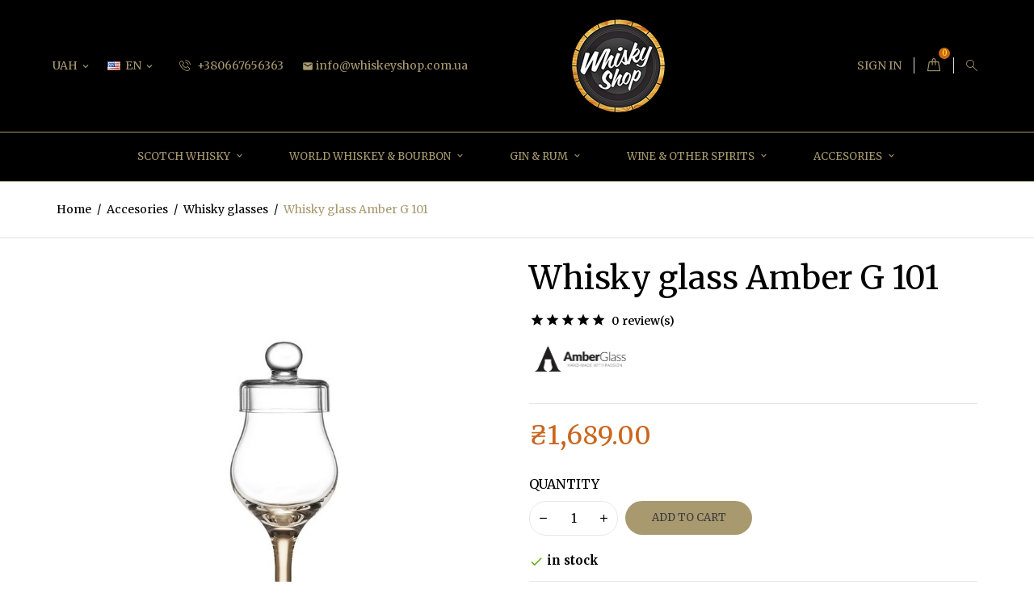

--- FILE ---
content_type: text/html; charset=utf-8
request_url: https://whiskeyshop.com.ua/en/whisky-glasses/25-whisky-glass-amber-g-101.html
body_size: 16033
content:
<!doctype html>
<html lang="en">

  <head>
    
      
  <meta charset="utf-8">


  <meta http-equiv="x-ua-compatible" content="ie=edge">



  <link rel="canonical" href="https://whiskeyshop.com.ua/en/whisky-glasses/25-whisky-glass-amber-g-101.html">

  <title>Whisky glass Amber G 101</title>
  <meta name="description" content="This handmade tulip glass is recommended for richer and more island whiskeys. The conical shape of the glass concentrates aromas, providing maximum pleasure from taste and aroma. A tall, thin stem emphasizes the shape of the bowl. Set with an “outer” lid to prevent evaporation and preserve aroma. An ideal glass for all fans of &quot;uisce beatha&quot;.
Glass in a gift box.">
  <meta name="keywords" content="">
      
                  <link rel="alternate" href="https://whiskeyshop.com.ua/en/whisky-glasses/25-whisky-glass-amber-g-101.html" hreflang="en-us">
                  <link rel="alternate" href="https://whiskeyshop.com.ua/ru/bokaly-dlya-viski/25-бокал-для-виски-amber-g-101.html" hreflang="ru-ru">
                  <link rel="alternate" href="https://whiskeyshop.com.ua/uk/kelikhi-dlya-viski/25-келих-для-віскі-amber-g-101.html" hreflang="uk-ua">
        



  <meta name="viewport" content="width=device-width, initial-scale=1.0, maximum-scale=1.0, user-scalable=0">



  <link rel="icon" type="image/vnd.microsoft.icon" href="https://whiskeyshop.com.ua/img/favicon.ico?1601534972">
  <link rel="shortcut icon" type="image/x-icon" href="https://whiskeyshop.com.ua/img/favicon.ico?1601534972">



    <link rel="stylesheet" href="https://whiskeyshop.com.ua/themes/foodshop/assets/cache/theme-8620b239.css" type="text/css" media="all">




  

  <script type="text/javascript">
        var prestashop = {"cart":{"products":[],"totals":{"total":{"type":"total","label":"Total","amount":0,"value":"\u20b40.00"},"total_including_tax":{"type":"total","label":"Total (tax incl.)","amount":0,"value":"\u20b40.00"},"total_excluding_tax":{"type":"total","label":"Total (tax excl.)","amount":0,"value":"\u20b40.00"}},"subtotals":{"products":{"type":"products","label":"Subtotal","amount":0,"value":"\u20b40.00"},"discounts":null,"shipping":{"type":"shipping","label":"Shipping","amount":0,"value":""},"tax":null},"products_count":0,"summary_string":"0 items","vouchers":{"allowed":1,"added":[]},"discounts":[],"minimalPurchase":0,"minimalPurchaseRequired":""},"currency":{"name":"Ukrainian Hryvnia","iso_code":"UAH","iso_code_num":"980","sign":"\u20b4"},"customer":{"lastname":null,"firstname":null,"email":null,"birthday":null,"newsletter":null,"newsletter_date_add":null,"optin":null,"website":null,"company":null,"siret":null,"ape":null,"is_logged":false,"gender":{"type":null,"name":null},"addresses":[]},"language":{"name":"English (English)","iso_code":"en","locale":"en-US","language_code":"en-us","is_rtl":"0","date_format_lite":"m\/d\/Y","date_format_full":"m\/d\/Y H:i:s","id":1},"page":{"title":"","canonical":null,"meta":{"title":"Whisky glass Amber G 101","description":"This handmade tulip glass is recommended for richer and more island whiskeys. The conical shape of the glass concentrates aromas, providing maximum pleasure from taste and aroma. A tall, thin stem emphasizes the shape of the bowl. Set with an \u201couter\u201d lid to prevent evaporation and preserve aroma. An ideal glass for all fans of \"uisce beatha\".\nGlass in a gift box.","keywords":"","robots":"index"},"page_name":"product","body_classes":{"lang-en":true,"lang-rtl":false,"country-UA":true,"currency-UAH":true,"layout-full-width":true,"page-product":true,"tax-display-disabled":true,"product-id-25":true,"product-Whisky glass Amber G 101":true,"product-id-category-36":true,"product-id-manufacturer-14":true,"product-id-supplier-0":true,"product-available-for-order":true},"admin_notifications":[]},"shop":{"name":"Whisky Shop","logo":"https:\/\/whiskeyshop.com.ua\/img\/prestashop-logo-1597762409.jpg","stores_icon":"https:\/\/whiskeyshop.com.ua\/img\/logo_stores.png","favicon":"https:\/\/whiskeyshop.com.ua\/img\/favicon.ico"},"urls":{"base_url":"https:\/\/whiskeyshop.com.ua\/","current_url":"https:\/\/whiskeyshop.com.ua\/en\/whisky-glasses\/25-whisky-glass-amber-g-101.html","shop_domain_url":"https:\/\/whiskeyshop.com.ua","img_ps_url":"https:\/\/whiskeyshop.com.ua\/img\/","img_cat_url":"https:\/\/whiskeyshop.com.ua\/img\/c\/","img_lang_url":"https:\/\/whiskeyshop.com.ua\/img\/l\/","img_prod_url":"https:\/\/whiskeyshop.com.ua\/img\/p\/","img_manu_url":"https:\/\/whiskeyshop.com.ua\/img\/m\/","img_sup_url":"https:\/\/whiskeyshop.com.ua\/img\/su\/","img_ship_url":"https:\/\/whiskeyshop.com.ua\/img\/s\/","img_store_url":"https:\/\/whiskeyshop.com.ua\/img\/st\/","img_col_url":"https:\/\/whiskeyshop.com.ua\/img\/co\/","img_url":"https:\/\/whiskeyshop.com.ua\/themes\/foodshop\/assets\/img\/","css_url":"https:\/\/whiskeyshop.com.ua\/themes\/foodshop\/assets\/css\/","js_url":"https:\/\/whiskeyshop.com.ua\/themes\/foodshop\/assets\/js\/","pic_url":"https:\/\/whiskeyshop.com.ua\/upload\/","pages":{"address":"https:\/\/whiskeyshop.com.ua\/en\/address","addresses":"https:\/\/whiskeyshop.com.ua\/en\/addresses","authentication":"https:\/\/whiskeyshop.com.ua\/en\/login","cart":"https:\/\/whiskeyshop.com.ua\/en\/cart","category":"https:\/\/whiskeyshop.com.ua\/en\/index.php?controller=category","cms":"https:\/\/whiskeyshop.com.ua\/en\/index.php?controller=cms","contact":"https:\/\/whiskeyshop.com.ua\/en\/contact-us","discount":"https:\/\/whiskeyshop.com.ua\/en\/discount","guest_tracking":"https:\/\/whiskeyshop.com.ua\/en\/guest-tracking","history":"https:\/\/whiskeyshop.com.ua\/en\/order-history","identity":"https:\/\/whiskeyshop.com.ua\/en\/identity","index":"https:\/\/whiskeyshop.com.ua\/en\/","my_account":"https:\/\/whiskeyshop.com.ua\/en\/my-account","order_confirmation":"https:\/\/whiskeyshop.com.ua\/en\/order-confirmation","order_detail":"https:\/\/whiskeyshop.com.ua\/en\/index.php?controller=order-detail","order_follow":"https:\/\/whiskeyshop.com.ua\/en\/order-follow","order":"https:\/\/whiskeyshop.com.ua\/en\/order","order_return":"https:\/\/whiskeyshop.com.ua\/en\/index.php?controller=order-return","order_slip":"https:\/\/whiskeyshop.com.ua\/en\/credit-slip","pagenotfound":"https:\/\/whiskeyshop.com.ua\/en\/page-not-found","password":"https:\/\/whiskeyshop.com.ua\/en\/password-recovery","pdf_invoice":"https:\/\/whiskeyshop.com.ua\/en\/index.php?controller=pdf-invoice","pdf_order_return":"https:\/\/whiskeyshop.com.ua\/en\/index.php?controller=pdf-order-return","pdf_order_slip":"https:\/\/whiskeyshop.com.ua\/en\/index.php?controller=pdf-order-slip","prices_drop":"https:\/\/whiskeyshop.com.ua\/en\/prices-drop","product":"https:\/\/whiskeyshop.com.ua\/en\/index.php?controller=product","search":"https:\/\/whiskeyshop.com.ua\/en\/search","sitemap":"https:\/\/whiskeyshop.com.ua\/en\/sitemap","stores":"https:\/\/whiskeyshop.com.ua\/en\/stores","supplier":"https:\/\/whiskeyshop.com.ua\/en\/supplier","register":"https:\/\/whiskeyshop.com.ua\/en\/login?create_account=1","order_login":"https:\/\/whiskeyshop.com.ua\/en\/order?login=1"},"alternative_langs":{"en-us":"https:\/\/whiskeyshop.com.ua\/en\/whisky-glasses\/25-whisky-glass-amber-g-101.html","ru-ru":"https:\/\/whiskeyshop.com.ua\/ru\/bokaly-dlya-viski\/25-\u0431\u043e\u043a\u0430\u043b-\u0434\u043b\u044f-\u0432\u0438\u0441\u043a\u0438-amber-g-101.html","uk-ua":"https:\/\/whiskeyshop.com.ua\/uk\/kelikhi-dlya-viski\/25-\u043a\u0435\u043b\u0438\u0445-\u0434\u043b\u044f-\u0432\u0456\u0441\u043a\u0456-amber-g-101.html"},"theme_assets":"\/themes\/foodshop\/assets\/","actions":{"logout":"https:\/\/whiskeyshop.com.ua\/en\/?mylogout="},"no_picture_image":{"bySize":{"small_default":{"url":"https:\/\/whiskeyshop.com.ua\/img\/p\/en-default-small_default.jpg","width":98,"height":98},"cart_default":{"url":"https:\/\/whiskeyshop.com.ua\/img\/p\/en-default-cart_default.jpg","width":125,"height":125},"home_default":{"url":"https:\/\/whiskeyshop.com.ua\/img\/p\/en-default-home_default.jpg","width":250,"height":250},"medium_default":{"url":"https:\/\/whiskeyshop.com.ua\/img\/p\/en-default-medium_default.jpg","width":382,"height":272},"large_default":{"url":"https:\/\/whiskeyshop.com.ua\/img\/p\/en-default-large_default.jpg","width":750,"height":750}},"small":{"url":"https:\/\/whiskeyshop.com.ua\/img\/p\/en-default-small_default.jpg","width":98,"height":98},"medium":{"url":"https:\/\/whiskeyshop.com.ua\/img\/p\/en-default-home_default.jpg","width":250,"height":250},"large":{"url":"https:\/\/whiskeyshop.com.ua\/img\/p\/en-default-large_default.jpg","width":750,"height":750},"legend":""}},"configuration":{"display_taxes_label":false,"display_prices_tax_incl":false,"is_catalog":false,"show_prices":true,"opt_in":{"partner":false},"quantity_discount":{"type":"price","label":"Unit price"},"voucher_enabled":1,"return_enabled":0},"field_required":[],"breadcrumb":{"links":[{"title":"Home","url":"https:\/\/whiskeyshop.com.ua\/en\/"},{"title":"Accesories","url":"https:\/\/whiskeyshop.com.ua\/en\/14-accesories"},{"title":"Whisky glasses","url":"https:\/\/whiskeyshop.com.ua\/en\/36-whisky-glasses"},{"title":"Whisky glass Amber G 101","url":"https:\/\/whiskeyshop.com.ua\/en\/whisky-glasses\/25-whisky-glass-amber-g-101.html"}],"count":4},"link":{"protocol_link":"https:\/\/","protocol_content":"https:\/\/"},"time":1768766319,"static_token":"59d2261e1e6658851aeb9b7bc6b749cf","token":"d4fd08e9e846b0f9f7d94322f53f832a","debug":false};
        var prestashopFacebookAjaxController = "https:\/\/whiskeyshop.com.ua\/en\/module\/ps_facebook\/Ajax";
        var psemailsubscription_subscription = "https:\/\/whiskeyshop.com.ua\/en\/module\/ps_emailsubscription\/subscription";
        var psr_icon_color = "#F19D76";
        var page_name = "product";
  </script>



    
    <!-- Google Tag Manager -->
    <script>(function(w,d,s,l,i){w[l]=w[l]||[];w[l].push({'gtm.start':
    new Date().getTime(),event:'gtm.js'});var f=d.getElementsByTagName(s)[0],
    j=d.createElement(s),dl=l!='dataLayer'?'&l='+l:'';j.async=true;j.src=
    'https://www.googletagmanager.com/gtm.js?id='+i+dl;f.parentNode.insertBefore(j,f);
    })(window,document,'script','dataLayer','GTM-M98P57P');</script>
    <!-- End Google Tag Manager -->
    
<!-- dh42 CSS Module -->
	<style type="text/css">
		
@import url("https://fonts.googleapis.com/css?family=Merriweather:600,400,500,700");

html body {

font-family: "Merriweather", sans-serif;

}
	</style>
<!-- /dh42 CSS Module -->


<script type="text/javascript">
	(window.gaDevIds=window.gaDevIds||[]).push('d6YPbH');
	(function(i,s,o,g,r,a,m){i['GoogleAnalyticsObject']=r;i[r]=i[r]||function(){
	(i[r].q=i[r].q||[]).push(arguments)},i[r].l=1*new Date();a=s.createElement(o),
	m=s.getElementsByTagName(o)[0];a.async=1;a.src=g;m.parentNode.insertBefore(a,m)
	})(window,document,'script','https://www.google-analytics.com/analytics.js','ga');

            ga('create', 'UA-180738940-1', 'auto');
                        ga('send', 'pageview');
    
    ga('require', 'ec');
</script>





    
  <meta property="og:type" content="product">
  <meta property="og:url" content="https://whiskeyshop.com.ua/en/whisky-glasses/25-whisky-glass-amber-g-101.html">
  <meta property="og:title" content="Whisky glass Amber G 101">
  <meta property="og:site_name" content="Whisky Shop">
  <meta property="og:description" content="This handmade tulip glass is recommended for richer and more island whiskeys. The conical shape of the glass concentrates aromas, providing maximum pleasure from taste and aroma. A tall, thin stem emphasizes the shape of the bowl. Set with an “outer” lid to prevent evaporation and preserve aroma. An ideal glass for all fans of &quot;uisce beatha&quot;.
Glass in a gift box.">
  <meta property="og:image" content="https://whiskeyshop.com.ua/66-large_default/whisky-glass-amber-g-101.jpg">
      <meta property="product:pretax_price:amount" content="1689">
    <meta property="product:pretax_price:currency" content="UAH">
    <meta property="product:price:amount" content="1689">
    <meta property="product:price:currency" content="UAH">
    
  </head>
  <body id="product" class="lang-en country-ua currency-uah layout-full-width page-product tax-display-disabled product-id-25 product-whisky-glass-amber-g-101 product-id-category-36 product-id-manufacturer-14 product-id-supplier-0 product-available-for-order">

    
        
  <!-- Google Tag Manager (noscript) -->
  <noscript><iframe src="https://www.googletagmanager.com/ns.html?id=GTM-M98P57P"
  height="0" width="0" style="display:none;visibility:hidden"></iframe></noscript>
  <!-- End Google Tag Manager (noscript) -->
  

    

    <main id="page" urls_pages_cart="https://whiskeyshop.com.ua/en/cart" static_token="59d2261e1e6658851aeb9b7bc6b749cf">
      
              

      <header id="header">
        
          
  <div class="header-banner">
    
  </div>



  <nav class="header-nav">
    <div class="container">
        <div class="row inner-wrapper">
        <div class="left-nav">
          <div id="_desktop_currency_selector">
  <div class="currency-selector dropdown js-dropdown">
    <span class="hidden-lg-up">Currency:</span>
    <span class="expand-more _gray-darker hidden-md-down" data-toggle="dropdown">
      UAH     </span>
    <a data-target="#" data-toggle="dropdown" aria-haspopup="true" aria-expanded="false" class="hidden-md-down">
      <i class="material-icons">&#xE5CF;</i>
    </a>
    <ul class="dropdown-menu hidden-md-down" aria-labelledby="dLabel">
              <li >
          <a title="Евро" rel="nofollow" href="https://whiskeyshop.com.ua/en/whisky-glasses/25-whisky-glass-amber-g-101.html?SubmitCurrency=1&amp;id_currency=4" class="dropdown-item">
          EUR
                    </a>
        </li>
              <li  class="current" >
          <a title="Ukrainian Hryvnia" rel="nofollow" href="https://whiskeyshop.com.ua/en/whisky-glasses/25-whisky-glass-amber-g-101.html?SubmitCurrency=1&amp;id_currency=3" class="dropdown-item">
          UAH
                    </a>
        </li>
              <li >
          <a title="Доллар США" rel="nofollow" href="https://whiskeyshop.com.ua/en/whisky-glasses/25-whisky-glass-amber-g-101.html?SubmitCurrency=1&amp;id_currency=1" class="dropdown-item">
          USD
                    </a>
        </li>
          </ul>
    <select class="link hidden-lg-up">
              <option value="https://whiskeyshop.com.ua/en/whisky-glasses/25-whisky-glass-amber-g-101.html?SubmitCurrency=1&amp;id_currency=4">
                €
        </option>
              <option value="https://whiskeyshop.com.ua/en/whisky-glasses/25-whisky-glass-amber-g-101.html?SubmitCurrency=1&amp;id_currency=3" selected="selected">
                ₴
        </option>
              <option value="https://whiskeyshop.com.ua/en/whisky-glasses/25-whisky-glass-amber-g-101.html?SubmitCurrency=1&amp;id_currency=1">
                $
        </option>
          </select>
  </div>
</div>
<div id="_desktop_language_selector">
  <div class="language-selector-wrapper">
    <div class="language-selector dropdown js-dropdown">
      <span class="hidden-lg-up">Language:</span>
      <span class="expand-more hidden-md-down" data-toggle="dropdown">
        <img class="lang-flag" src="https://whiskeyshop.com.ua/img/l/1.jpg"/> 
                en
      </span>
      <a data-target="#" data-toggle="dropdown" aria-haspopup="true" aria-expanded="false" class="hidden-md-down">
        <i class="material-icons">&#xE5CF;</i>
      </a>
      <ul class="dropdown-menu hidden-md-down">
                  <li  class="current" >
            <a href="https://whiskeyshop.com.ua/en/whisky-glasses/25-whisky-glass-amber-g-101.html" class="dropdown-item">
                            en
              </a>
          </li>
                  <li >
            <a href="https://whiskeyshop.com.ua/ru/bokaly-dlya-viski/25-бокал-для-виски-amber-g-101.html" class="dropdown-item">
                            ru
              </a>
          </li>
                  <li >
            <a href="https://whiskeyshop.com.ua/uk/kelikhi-dlya-viski/25-келих-для-віскі-amber-g-101.html" class="dropdown-item">
                            uk
              </a>
          </li>
              </ul>
      <select class="link hidden-lg-up">
                  <option value="https://whiskeyshop.com.ua/en/whisky-glasses/25-whisky-glass-amber-g-101.html"
             selected="selected">
                            en
            </option>
                  <option value="https://whiskeyshop.com.ua/ru/bokaly-dlya-viski/25-бокал-для-виски-amber-g-101.html"
            >
                            ru
            </option>
                  <option value="https://whiskeyshop.com.ua/uk/kelikhi-dlya-viski/25-келих-для-віскі-amber-g-101.html"
            >
                            uk
            </option>
              </select>
    </div>
  </div>
</div>
<div id="_desktop_contact_link">
    <div class="header__contact dropdown-mobile">
        <span class="js-toggle btn-toggle-mobile font-phone-call hidden-lg-up"></span>
        <div class="js-toggle-list header__contact__list dropdown-toggle-mobile">
                                <a class="header__contact__item" href="tel:+380667656363" title="Contact us">
                    <i class="font-phone-call hidden-md-down"></i>
                    +380667656363
                </a>
                                                                            <a class="header__contact__item" href="mailto:info@whiskeyshop.com.ua" target="_blank" title="Contact us">
                            <i class="material-icons hidden-md-down">&#xE0BE;</i>
                            info@whiskeyshop.com.ua
                        </a>
                                                            </div>
    </div>
</div>

        </div>
        <div id="_desktop_logo">
                          <a href="https://whiskeyshop.com.ua/">
                 <img class="logo img-responsive" src="https://whiskeyshop.com.ua/img/prestashop-logo-1597762409.jpg" alt="Whisky Shop">
               </a>
                   </div>
          <div class="right-nav">
            <div id="_desktop_user_info">
    <div class="header_user_info dropdown-mobile">
      <span class="js-toggle btn-toggle-mobile font-profile hidden-lg-up"></span>
      <div class="js-toggle-list header_user_info__list dropdown-toggle-mobile">
                  <a
            href="https://whiskeyshop.com.ua/en/my-account"
            title="Log in to your customer account"
            rel="nofollow"
          >
                        <span>Sign in</span>
          </a>
              </div>
  </div>
</div>
<div id="_desktop_cart">
  <input type="checkbox" id="toggle-cart" class="no-style">
  <div class="blockcart cart-preview inactive" data-refresh-url="//whiskeyshop.com.ua/en/module/ps_shoppingcart/ajax">
    <label class="cart-header" for="toggle-cart">
        <div class="inner-wrapper">
            <i class="font-bag"></i>
                        <span class="cart-products-count">0</span>
        </div>
    </label>
    <div class="body cart-hover-content">
        <div class="container">
             <ul class="cart-list">
                          </ul>
             <div class="cart-subtotals">
                                  <div class="products">
                     <span class="value">₴0.00</span>
                     <span class="label">Subtotal</span>
                 </div>
                                  <div class="">
                     <span class="value"></span>
                     <span class="label"></span>
                 </div>
                                  <div class="shipping">
                     <span class="value"></span>
                     <span class="label">Shipping</span>
                 </div>
                                  <div class="">
                     <span class="value"></span>
                     <span class="label"></span>
                 </div>
                                 <div class="cart-total">
                     <span class="value">₴0.00</span>
                     <span class="label">Total</span>
                </div>
             </div>
             <div class="cart-wishlist-action">
                                  <a class="btn cart-wishlist-checkout" href="//whiskeyshop.com.ua/en/cart?action=show">Checkout</a>
             </div>
         </div>
     </div>
  </div>
</div>

<!-- Block search module TOP -->
<div id="_desktop_search_bar">
	<div id="search_widget" class="search-widget js-custom-search" data-search-controller-url="//whiskeyshop.com.ua/en/search" data-list-item-template="&lt;div class=&quot;results_item&quot;&gt;&lt;div class=&quot;item_img&quot;&gt;&lt;img class=&quot;item_thumbnail&quot; src=&quot;{{imageUrl}}&quot; alt=&quot;{{name}}&quot;&gt;&lt;/div&gt;&lt;div class=&quot;item_des&quot;&gt;&lt;span class=&quot;item_name&quot;&gt;{{name}}&lt;/span&gt;&lt;span class=&quot;item_price&quot;&gt;{{price}}&lt;/span&gt;&lt;/div&gt;&lt;/div&gt;">
		<div class="search-bar hidden-lg-up">
			<form class="search-bar__wrap" method="get" action="//whiskeyshop.com.ua/en/search">
				<input type="hidden" name="controller" value="search">
				<input class="search-bar__text" type="text" name="s" value="" placeholder="Search...">
				<button class="search-bar__btn font-search" type="submit">
				</button>
			</form>
		</div>
		<div class="search-block hidden-md-down">
			<span class="js-search-btn-toggle search-btn-toggle font-search" title="Search"></span>
			<form class="search-form" method="get" action="//whiskeyshop.com.ua/en/search">
				<div class="search-field container -responsive">
					<input type="hidden" name="controller" value="search">
					<input class="input-text" type="text" name="s" value="" placeholder="Search our catalog..." aria-label="Search">
					<button class="search-btn font-search" type="submit">
					</button>
				</div>
			</form>
		</div>
	</div>
</div>
<!-- /Block search module TOP -->

         </div>
          <div class="hidden-lg-up mobile">
            <div id="menu-icon">
              <i class="material-icons d-inline">&#xE5D2;</i>
            </div>
            <div class="top-logo" id="_mobile_logo"></div>
                        <div id="_mobile_contact_link"></div>
                                    <div id="_mobile_user_info"></div>
                                    <div id="_mobile_cart"></div>
                      </div>
        </div>
    </div>
  </nav>



  <div class="header-top">
       <div class="row inner-wrapper">
        

<div class="main-menu col-12 js-top-menu position-static hidden-md-down" id="_desktop_top_menu">
    
          <ul class="top-menu" id="top-menu" data-depth="0">
                    <li class="category" id="category-10">                
                          <a
                class="dropdown-item with-ul"
                href="https://whiskeyshop.com.ua/en/10-scotch-whisky" data-depth="0"
                              >
                Scotch Whisky
                                                                        <span data-target="#top_sub_menu_63880" data-toggle="collapse" class="hidden-lg-up navbar-toggler collapse-icons">
                      <i class="material-icons add">&#xE313;</i>
                      <i class="material-icons remove">&#xE316;</i>
                    </span>
                              </a>
                            <div  class="popover sub-menu js-sub-menu submenu collapse" id="top_sub_menu_63880">
                              <div class="inner-wrapper">
                              
          <ul class="top-menu"  data-depth="1">
                    <li class="category" id="category-15">                
                          <a
                class="dropdown-item dropdown-submenu "
                href="https://whiskeyshop.com.ua/en/15-single-malt-whisky" data-depth="1"
                              >
                SINGLE MALT WHISKY
                              </a>
                          </li>
                    <li class="category" id="category-16">                
                          <a
                class="dropdown-item dropdown-submenu "
                href="https://whiskeyshop.com.ua/en/16-blended-whisky" data-depth="1"
                              >
                BLENDED WHISKY
                              </a>
                          </li>
                    <li class="category" id="category-17">                
                          <a
                class="dropdown-item dropdown-submenu "
                href="https://whiskeyshop.com.ua/en/17-blended-malt" data-depth="1"
                              >
                BLENDED MALT
                              </a>
                          </li>
                    <li class="category" id="category-18">                
                          <a
                class="dropdown-item dropdown-submenu "
                href="https://whiskeyshop.com.ua/en/18-grain-whisky" data-depth="1"
                              >
                GRAIN WHISKY
                              </a>
                          </li>
              </ul>
    
                                                </div>
                              </div>
                          </li>
                    <li class="category" id="category-11">                
                          <a
                class="dropdown-item with-ul"
                href="https://whiskeyshop.com.ua/en/11-world-whiskey-bourbon" data-depth="0"
                              >
                World whiskey &amp; Bourbon
                                                                        <span data-target="#top_sub_menu_55946" data-toggle="collapse" class="hidden-lg-up navbar-toggler collapse-icons">
                      <i class="material-icons add">&#xE313;</i>
                      <i class="material-icons remove">&#xE316;</i>
                    </span>
                              </a>
                            <div  class="popover sub-menu js-sub-menu submenu collapse" id="top_sub_menu_55946">
                              <div class="inner-wrapper">
                              
          <ul class="top-menu"  data-depth="1">
                    <li class="category" id="category-19">                
                          <a
                class="dropdown-item dropdown-submenu "
                href="https://whiskeyshop.com.ua/en/19-irish-whiskey" data-depth="1"
                              >
                Irish whiskey
                              </a>
                          </li>
                    <li class="category" id="category-20">                
                          <a
                class="dropdown-item dropdown-submenu "
                href="https://whiskeyshop.com.ua/en/20-bourbon" data-depth="1"
                              >
                Bourbon
                              </a>
                          </li>
                    <li class="category" id="category-21">                
                          <a
                class="dropdown-item dropdown-submenu "
                href="https://whiskeyshop.com.ua/en/21-rest-of-the-world" data-depth="1"
                              >
                Rest of the world
                              </a>
                          </li>
              </ul>
    
                                                </div>
                              </div>
                          </li>
                    <li class="category" id="category-12">                
                          <a
                class="dropdown-item with-ul"
                href="https://whiskeyshop.com.ua/en/12-gin-rum" data-depth="0"
                              >
                Gin &amp; Rum
                                                                        <span data-target="#top_sub_menu_67258" data-toggle="collapse" class="hidden-lg-up navbar-toggler collapse-icons">
                      <i class="material-icons add">&#xE313;</i>
                      <i class="material-icons remove">&#xE316;</i>
                    </span>
                              </a>
                            <div  class="popover sub-menu js-sub-menu submenu collapse" id="top_sub_menu_67258">
                              <div class="inner-wrapper">
                              
          <ul class="top-menu"  data-depth="1">
                    <li class="category" id="category-22">                
                          <a
                class="dropdown-item dropdown-submenu "
                href="https://whiskeyshop.com.ua/en/22-gin" data-depth="1"
                              >
                Gin
                              </a>
                          </li>
                    <li class="category" id="category-23">                
                          <a
                class="dropdown-item dropdown-submenu "
                href="https://whiskeyshop.com.ua/en/23-rum" data-depth="1"
                              >
                Rum
                              </a>
                          </li>
              </ul>
    
                                                </div>
                              </div>
                          </li>
                    <li class="category" id="category-13">                
                          <a
                class="dropdown-item with-ul"
                href="https://whiskeyshop.com.ua/en/13-wine-other-spirits" data-depth="0"
                              >
                Wine &amp; other spirits
                                                                        <span data-target="#top_sub_menu_668" data-toggle="collapse" class="hidden-lg-up navbar-toggler collapse-icons">
                      <i class="material-icons add">&#xE313;</i>
                      <i class="material-icons remove">&#xE316;</i>
                    </span>
                              </a>
                            <div  class="popover sub-menu js-sub-menu submenu collapse" id="top_sub_menu_668">
                              <div class="inner-wrapper">
                              
          <ul class="top-menu"  data-depth="1">
                    <li class="category" id="category-24">                
                          <a
                class="dropdown-item dropdown-submenu "
                href="https://whiskeyshop.com.ua/en/24-wine" data-depth="1"
                              >
                Wine
                              </a>
                          </li>
                    <li class="category" id="category-29">                
                          <a
                class="dropdown-item dropdown-submenu "
                href="https://whiskeyshop.com.ua/en/29-cognac" data-depth="1"
                              >
                Cognac
                              </a>
                          </li>
                    <li class="category" id="category-30">                
                          <a
                class="dropdown-item dropdown-submenu "
                href="https://whiskeyshop.com.ua/en/30-brandy" data-depth="1"
                              >
                Brandy
                              </a>
                          </li>
                    <li class="category" id="category-31">                
                          <a
                class="dropdown-item dropdown-submenu "
                href="https://whiskeyshop.com.ua/en/31-champagne" data-depth="1"
                              >
                Champagne
                              </a>
                          </li>
                    <li class="category" id="category-32">                
                          <a
                class="dropdown-item dropdown-submenu "
                href="https://whiskeyshop.com.ua/en/32-sparkling-wine" data-depth="1"
                              >
                Sparkling wine
                              </a>
                          </li>
                    <li class="category" id="category-33">                
                          <a
                class="dropdown-item dropdown-submenu "
                href="https://whiskeyshop.com.ua/en/33-vodka" data-depth="1"
                              >
                Vodka
                              </a>
                          </li>
                    <li class="category" id="category-34">                
                          <a
                class="dropdown-item dropdown-submenu "
                href="https://whiskeyshop.com.ua/en/34-tequila" data-depth="1"
                              >
                Tequila
                              </a>
                          </li>
                    <li class="category" id="category-35">                
                          <a
                class="dropdown-item dropdown-submenu "
                href="https://whiskeyshop.com.ua/en/35-others" data-depth="1"
                              >
                Others
                              </a>
                          </li>
              </ul>
    
                                                </div>
                              </div>
                          </li>
                    <li class="category" id="category-14">                
                          <a
                class="dropdown-item with-ul"
                href="https://whiskeyshop.com.ua/en/14-accesories" data-depth="0"
                              >
                Accesories
                                                                        <span data-target="#top_sub_menu_19652" data-toggle="collapse" class="hidden-lg-up navbar-toggler collapse-icons">
                      <i class="material-icons add">&#xE313;</i>
                      <i class="material-icons remove">&#xE316;</i>
                    </span>
                              </a>
                            <div  class="popover sub-menu js-sub-menu submenu collapse" id="top_sub_menu_19652">
                              <div class="inner-wrapper">
                              
          <ul class="top-menu"  data-depth="1">
                    <li class="category" id="category-36">                
                          <a
                class="dropdown-item dropdown-submenu "
                href="https://whiskeyshop.com.ua/en/36-whisky-glasses" data-depth="1"
                              >
                Whisky glasses
                              </a>
                          </li>
                    <li class="category" id="category-37">                
                          <a
                class="dropdown-item dropdown-submenu "
                href="https://whiskeyshop.com.ua/en/37-whisky-stones" data-depth="1"
                              >
                Whisky stones
                              </a>
                          </li>
                    <li class="category" id="category-38">                
                          <a
                class="dropdown-item dropdown-submenu "
                href="https://whiskeyshop.com.ua/en/38-other" data-depth="1"
                              >
                Other
                              </a>
                          </li>
                    <li class="category" id="category-39">                
                          <a
                class="dropdown-item dropdown-submenu "
                href="https://whiskeyshop.com.ua/en/39-gift-ideas" data-depth="1"
                              >
                Gift ideas
                              </a>
                          </li>
              </ul>
    
                                                </div>
                              </div>
                          </li>
              </ul>
    
</div>


      </div>
      <div id="mobile_top_menu_wrapper" class="row hidden-lg-up">
        <div class="wrapper-nav">
                        <div id="_mobile_currency_selector"></div>
                                    <div id="_mobile_language_selector"></div>
                        <div id="_mobile_link_block"></div>
        </div>
                <div class="wrapper-modules">
          <div id="_mobile_search_bar"></div>
        </div>
                <div class="js-top-menu mobile" id="_mobile_top_menu"></div>
      </div>
  </div>
  

        
      </header>

      <section id="wrapper">
          
          
              <nav data-depth="4" class="breadcrumb">
  <ol class="container -responsive" itemscope itemtype="http://schema.org/BreadcrumbList">
    
              
          <li itemprop="itemListElement" itemscope itemtype="http://schema.org/ListItem">
            <a itemprop="item" href="https://whiskeyshop.com.ua/en/">
              <span itemprop="name">Home</span>
            </a>
            <meta itemprop="position" content="1">
          </li>
        
              
          <li itemprop="itemListElement" itemscope itemtype="http://schema.org/ListItem">
            <a itemprop="item" href="https://whiskeyshop.com.ua/en/14-accesories">
              <span itemprop="name">Accesories</span>
            </a>
            <meta itemprop="position" content="2">
          </li>
        
              
          <li itemprop="itemListElement" itemscope itemtype="http://schema.org/ListItem">
            <a itemprop="item" href="https://whiskeyshop.com.ua/en/36-whisky-glasses">
              <span itemprop="name">Whisky glasses</span>
            </a>
            <meta itemprop="position" content="3">
          </li>
        
              
          <li itemprop="itemListElement" itemscope itemtype="http://schema.org/ListItem">
            <a itemprop="item" href="https://whiskeyshop.com.ua/en/whisky-glasses/25-whisky-glass-amber-g-101.html">
              <span itemprop="name">Whisky glass Amber G 101</span>
            </a>
            <meta itemprop="position" content="4">
          </li>
        
          
  </ol>
</nav>
          
                       <div class="container">
            
            
            </div>
                  <div class="container clearfix">
            <div class="wrapper-columns row">
          
            
<aside id="notifications">
  <div class="container">
    
    
    
      </div>
</aside>
          
            

            
  <div id="content-wrapper" class="col-12">
  	
    

  <section id="main" itemscope itemtype="https://schema.org/Product">
      
    <div class="row">
      <div class="col-lg-6 l-column p-page">
        
          <section class="page-content" id="content">
            
              
                <div class="images-container">
  
    <div class="product-cover">
            <img class="js-qv-product-cover" src="https://whiskeyshop.com.ua/66-large_default/whisky-glass-amber-g-101.jpg" alt="Whisky glass Amber G 101" title="Whisky glass Amber G 101" style="width:100%;" itemprop="image">
      <div class="layer" data-toggle="modal" data-target="#product-modal">
        <i class="material-icons zoom-in">&#xE8B6;</i>
      </div>
            
        <ul class="product-flags">
                  </ul>
      
    </div>
  

  
    <div class="wrapper-thumbnails">
        <div class="scroll-box-arrows">
            <i class="material-icons left">&#xE314;</i>
            <i class="material-icons right">&#xE315;</i>
        </div>
          <div class="arrows js-arrows">
            <i class="material-icons arrow-up js-arrow-up">&#xE316;</i>
            <i class="material-icons arrow-down js-arrow-down">&#xE313;</i>
          </div>
      <div class="js-qv-mask mask">
        <ul class="product-images js-qv-product-images">
                      <li class="thumb-container">
              <img
                class="thumb js-thumb "
                data-image-medium-src="https://whiskeyshop.com.ua/34-medium_default/whisky-glass-amber-g-101.jpg"
                data-image-large-src="https://whiskeyshop.com.ua/34-large_default/whisky-glass-amber-g-101.jpg"
                src="https://whiskeyshop.com.ua/34-home_default/whisky-glass-amber-g-101.jpg"
                alt="Whisky glass Amber G 101"
                title="Whisky glass Amber G 101"
                width="100"
                itemprop="image"
              >
              <span class="thumb-label"></span>
            </li>
                      <li class="thumb-container">
              <img
                class="thumb js-thumb "
                data-image-medium-src="https://whiskeyshop.com.ua/65-medium_default/whisky-glass-amber-g-101.jpg"
                data-image-large-src="https://whiskeyshop.com.ua/65-large_default/whisky-glass-amber-g-101.jpg"
                src="https://whiskeyshop.com.ua/65-home_default/whisky-glass-amber-g-101.jpg"
                alt="Whisky glass Amber G 101"
                title="Whisky glass Amber G 101"
                width="100"
                itemprop="image"
              >
              <span class="thumb-label"></span>
            </li>
                      <li class="thumb-container">
              <img
                class="thumb js-thumb  selected "
                data-image-medium-src="https://whiskeyshop.com.ua/66-medium_default/whisky-glass-amber-g-101.jpg"
                data-image-large-src="https://whiskeyshop.com.ua/66-large_default/whisky-glass-amber-g-101.jpg"
                src="https://whiskeyshop.com.ua/66-home_default/whisky-glass-amber-g-101.jpg"
                alt="Whisky glass Amber G 101"
                title="Whisky glass Amber G 101"
                width="100"
                itemprop="image"
              >
              <span class="thumb-label"></span>
            </li>
                  </ul>
      </div>
    </div>
  
</div>

              
            
          </section>
        
        </div>
        <div class="col-lg-6 r-column">
          
            
              <h1 class="h1" itemprop="name">Whisky glass Amber G 101</h1>
            
          
                      <div class="js-additional-info-to additional-info-to"></div>
                    
                                  <div class="product-manufacturer">
                                          <a href="https://whiskeyshop.com.ua/en/brand/14-amber-glass">
                        <img src="https://whiskeyshop.com.ua/img/m/14.jpg" class="img manufacturer-logo" />
                      </a>
                                        <meta itemprop="brand" content="Amber glass" />
                  </div>
                                            
                  <div class="product-prices">
    
          

    
      <div
        class="product-price h5 "
        itemprop="offers"
        itemscope
        itemtype="https://schema.org/Offer"
      >
        <link itemprop="availability" href="https://schema.org/InStock"/>
        <meta itemprop="priceCurrency" content="UAH">
        <meta itemprop="url" content="https://whiskeyshop.com.ua/en/whisky-glasses/25-whisky-glass-amber-g-101.html">
        <div class="current-price">
          <span class="price" itemprop="price" content="1689">₴1,689.00</span>

                  </div>

        
                  
      </div>
    

    
          

    
          

    
          

    

    <div class="tax-shipping-delivery-label">
                          
      
                        </div>
  </div>
              
          
          <div class="product-information">
                        <div class="product-actions">
              
                <form action="https://whiskeyshop.com.ua/en/cart" method="post" id="add-to-cart-or-refresh">
                  <input type="hidden" name="token" value="59d2261e1e6658851aeb9b7bc6b749cf">
                  <input type="hidden" name="id_product" value="25" id="product_page_product_id">
                  <input type="hidden" name="id_customization" value="0" id="product_customization_id">

                  
                    <div class="product-variants">
  </div>
                  

                  
                                      

                  
                                      

                  
                        <div class="quantity-control-label">Quantity</div> 
<div class="product-add-to-cart">
  
    
      <div class="product-quantity">
        <div class="qty">
          <input
            type="text"
            name="qty"
            id="quantity_wanted"
            value="1"
            class="input-group"
            min="1"
          >
        </div>

        <div class="add">
          <button
            class="btn btn-primary add-to-cart"
            data-button-action="add-to-cart"
            type="submit"
                      >
            Add to cart
          </button>
        </div>
        
      </div>
    
          
               <span id="product-availability">
                                                         <i class="material-icons product-available">&#xE5CA;</i>
                                      in stock
                                </span>
          
          
                        
  </div>
                  

                  
                    <div class="product-additional-info">
  

  
<div class="product-comments-additional-info js-additional-info-from">
        <div class="comments-note">
    <div class="star-content">
      <div class="star"></div>
      <div class="star"></div>
      <div class="star"></div>
      <div class="star"></div>
      <div class="star"></div>
    </div>
  </div>
    <span class="reviews_count" title="Read user reviews">0 review(s)</span>
    
          <div itemprop="aggregateRating" itemtype="http://schema.org/AggregateRating" itemscope>
      <meta itemprop="reviewCount" content="1" />
      <meta itemprop="ratingValue" content="0" />
      <meta itemprop="worstRating" content = "0" />
      <meta itemprop="bestRating" content = "5" />
    </div>
</div>

</div>
                  

                  
                    <input class="product-refresh ps-hidden-by-js" name="refresh" type="submit" value="Refresh">
                  
                </form>
              
              
              <div id="product-description-short-25" class="product-description-short rte" itemprop="description"><p>This handmade tulip glass is recommended for richer and more island whiskeys. The conical shape of the glass concentrates aromas, providing maximum pleasure from taste and aroma. A tall, thin stem emphasizes the shape of the bowl. Set with an “outer” lid to prevent evaporation and preserve aroma. An ideal glass for all fans of "uisce beatha".</p>
<p>Glass in a gift box.</p></div>
                          
            </div>

            
              <div class="blockreassurance_product">
            <div class="reass-item">
                        <div class="item-link">
                        <div class="block-icon">
                                                        <img class="svg invisible" src="/modules/blockreassurance/img/ic_verified_user_black_36dp_1x.png">
                                                </div>
            <div class="item-descr">
                                  <p class="block-title" style="color:#000000;">Security policy (edit with Customer reassurance module)</p>
                            </div>
                        </div>
                    </div>
            <div class="reass-item">
                        <div class="item-link">
                        <div class="block-icon">
                                                        <img class="svg invisible" src="/modules/blockreassurance/img/ic_local_shipping_black_36dp_1x.png">
                                                </div>
            <div class="item-descr">
                                  <p class="block-title" style="color:#000000;">Delivery policy (edit with Customer reassurance module)</p>
                            </div>
                        </div>
                    </div>
            <div class="reass-item">
                        <div class="item-link">
                        <div class="block-icon">
                                                        <img class="svg invisible" src="/modules/blockreassurance/img/ic_swap_horiz_black_36dp_1x.png">
                                                </div>
            <div class="item-descr">
                                  <p class="block-title" style="color:#000000;">Return policy (edit with Customer reassurance module)</p>
                            </div>
                        </div>
                    </div>
    </div>

            
          </div>
        </div>
      </div>
    
         <div class="more-info">
           <ul class="nav nav-tabs_alternative">
                            <li class="nav-item">
                 <a class="data-sheet-tab nav-link" data-toggle="tab" href="#product-details">
                   Product Details
                 </a>
               </li>
                                       <li class="nav-item">
               <a class="more-info-tab nav-link" data-toggle="tab" href="#description">
                 Description
               </a>
             </li>
                                                                <li class="nav-item">
               <a class="nav-link" data-toggle="tab" href="#accessories">Accessories</a>
             </li>
                                        <li id="product-comments-list-header" class="nav-item">
                  <a class="nav-link" data-toggle="tab" href="#productcomments">
                    Comments
                  </a>
              </li>
                          
                


            
           </ul>
            
           <div class="tab-content" id="tab-content">
            
              <div class="tab-pane fade in"
     id="product-details"
     data-product="{&quot;id_shop_default&quot;:&quot;1&quot;,&quot;id_manufacturer&quot;:&quot;14&quot;,&quot;id_supplier&quot;:&quot;0&quot;,&quot;reference&quot;:&quot;5905279233980&quot;,&quot;is_virtual&quot;:&quot;0&quot;,&quot;delivery_in_stock&quot;:&quot;&quot;,&quot;delivery_out_stock&quot;:&quot;&quot;,&quot;id_category_default&quot;:&quot;36&quot;,&quot;on_sale&quot;:&quot;0&quot;,&quot;online_only&quot;:&quot;0&quot;,&quot;ecotax&quot;:0,&quot;minimal_quantity&quot;:&quot;1&quot;,&quot;low_stock_threshold&quot;:null,&quot;low_stock_alert&quot;:&quot;0&quot;,&quot;price&quot;:&quot;\u20b41,689.00&quot;,&quot;unity&quot;:&quot;&quot;,&quot;unit_price_ratio&quot;:&quot;0.000000&quot;,&quot;additional_shipping_cost&quot;:&quot;0.000000&quot;,&quot;customizable&quot;:&quot;0&quot;,&quot;text_fields&quot;:&quot;0&quot;,&quot;uploadable_files&quot;:&quot;0&quot;,&quot;redirect_type&quot;:&quot;301-category&quot;,&quot;id_type_redirected&quot;:&quot;0&quot;,&quot;available_for_order&quot;:&quot;1&quot;,&quot;available_date&quot;:&quot;0000-00-00&quot;,&quot;show_condition&quot;:&quot;0&quot;,&quot;condition&quot;:&quot;new&quot;,&quot;show_price&quot;:&quot;1&quot;,&quot;indexed&quot;:&quot;1&quot;,&quot;visibility&quot;:&quot;both&quot;,&quot;cache_default_attribute&quot;:&quot;0&quot;,&quot;advanced_stock_management&quot;:&quot;0&quot;,&quot;date_add&quot;:&quot;2020-08-30 05:28:28&quot;,&quot;date_upd&quot;:&quot;2024-12-01 01:04:13&quot;,&quot;pack_stock_type&quot;:&quot;0&quot;,&quot;meta_description&quot;:&quot;&quot;,&quot;meta_keywords&quot;:&quot;&quot;,&quot;meta_title&quot;:&quot;&quot;,&quot;link_rewrite&quot;:&quot;whisky-glass-amber-g-101&quot;,&quot;name&quot;:&quot;Whisky glass Amber G 101&quot;,&quot;description&quot;:&quot;&lt;p style=\&quot;font-size:16px;margin:0px 0px 1rem;padding:0px;line-height:1.6;color:#0a0a0a;font-family:Lato, sans-serif;background-color:#fefefe;\&quot;&gt;&lt;span style=\&quot;color:#030301;font-family:&#039;Titillium Web&#039;, sans-serif;font-size:15px;background-color:#ededed;\&quot;&gt;A tulip-shaped, hand-crafted glass, slightly modified by the best polish glass experts. Recommended for heavier peat-smoke whiskies.&lt;\/span&gt;&lt;\/p&gt;\n&lt;div class=\&quot;grid-x\&quot; style=\&quot;font-size:16px;margin:0px;padding:0px;color:#0a0a0a;font-family:Lato, sans-serif;background-color:#fefefe;\&quot;&gt;\n&lt;div class=\&quot;medium-6 large-6\&quot; style=\&quot;margin:0px;padding:0px;width:508px;\&quot;&gt;\n&lt;p style=\&quot;margin:0px 0px 1rem;padding:0px;font-size:inherit;line-height:1.6;\&quot;&gt;&lt;strong style=\&quot;line-height:inherit;\&quot;&gt;Basic dimensions:&lt;\/strong&gt;&lt;br \/&gt;- Capacity: 10cl&lt;br \/&gt;- High: 171 mm (tolerance+\/-2%)&lt;br \/&gt;- Diameter: 58 mm (tolerance+\/-2%)&lt;\/p&gt;\n&lt;\/div&gt;\n&lt;\/div&gt;&quot;,&quot;description_short&quot;:&quot;&lt;p&gt;This handmade tulip glass is recommended for richer and more island whiskeys. The conical shape of the glass concentrates aromas, providing maximum pleasure from taste and aroma. A tall, thin stem emphasizes the shape of the bowl. Set with an \u201couter\u201d lid to prevent evaporation and preserve aroma. An ideal glass for all fans of \&quot;uisce beatha\&quot;.&lt;\/p&gt;\n&lt;p&gt;Glass in a gift box.&lt;\/p&gt;&quot;,&quot;available_now&quot;:&quot;&quot;,&quot;available_later&quot;:&quot;&quot;,&quot;id&quot;:25,&quot;id_product&quot;:25,&quot;out_of_stock&quot;:0,&quot;new&quot;:0,&quot;id_product_attribute&quot;:0,&quot;quantity_wanted&quot;:1,&quot;extraContent&quot;:[],&quot;allow_oosp&quot;:0,&quot;category&quot;:&quot;whisky-glasses&quot;,&quot;category_name&quot;:&quot;Whisky glasses&quot;,&quot;link&quot;:&quot;https:\/\/whiskeyshop.com.ua\/en\/whisky-glasses\/25-whisky-glass-amber-g-101.html&quot;,&quot;attribute_price&quot;:0,&quot;price_tax_exc&quot;:1689,&quot;price_without_reduction&quot;:1689,&quot;reduction&quot;:0,&quot;specific_prices&quot;:false,&quot;quantity&quot;:22,&quot;quantity_all_versions&quot;:22,&quot;id_image&quot;:&quot;en-default&quot;,&quot;features&quot;:[],&quot;attachments&quot;:[],&quot;virtual&quot;:0,&quot;pack&quot;:0,&quot;packItems&quot;:[],&quot;nopackprice&quot;:0,&quot;customization_required&quot;:false,&quot;rate&quot;:0,&quot;tax_name&quot;:&quot;&quot;,&quot;ecotax_rate&quot;:0,&quot;unit_price&quot;:&quot;&quot;,&quot;customizations&quot;:{&quot;fields&quot;:[]},&quot;id_customization&quot;:0,&quot;is_customizable&quot;:false,&quot;show_quantities&quot;:false,&quot;quantity_label&quot;:&quot;Items&quot;,&quot;quantity_discounts&quot;:[],&quot;customer_group_discount&quot;:0,&quot;images&quot;:[{&quot;bySize&quot;:{&quot;small_default&quot;:{&quot;url&quot;:&quot;https:\/\/whiskeyshop.com.ua\/34-small_default\/whisky-glass-amber-g-101.jpg&quot;,&quot;width&quot;:98,&quot;height&quot;:98},&quot;cart_default&quot;:{&quot;url&quot;:&quot;https:\/\/whiskeyshop.com.ua\/34-cart_default\/whisky-glass-amber-g-101.jpg&quot;,&quot;width&quot;:125,&quot;height&quot;:125},&quot;home_default&quot;:{&quot;url&quot;:&quot;https:\/\/whiskeyshop.com.ua\/34-home_default\/whisky-glass-amber-g-101.jpg&quot;,&quot;width&quot;:250,&quot;height&quot;:250},&quot;medium_default&quot;:{&quot;url&quot;:&quot;https:\/\/whiskeyshop.com.ua\/34-medium_default\/whisky-glass-amber-g-101.jpg&quot;,&quot;width&quot;:382,&quot;height&quot;:272},&quot;large_default&quot;:{&quot;url&quot;:&quot;https:\/\/whiskeyshop.com.ua\/34-large_default\/whisky-glass-amber-g-101.jpg&quot;,&quot;width&quot;:750,&quot;height&quot;:750}},&quot;small&quot;:{&quot;url&quot;:&quot;https:\/\/whiskeyshop.com.ua\/34-small_default\/whisky-glass-amber-g-101.jpg&quot;,&quot;width&quot;:98,&quot;height&quot;:98},&quot;medium&quot;:{&quot;url&quot;:&quot;https:\/\/whiskeyshop.com.ua\/34-home_default\/whisky-glass-amber-g-101.jpg&quot;,&quot;width&quot;:250,&quot;height&quot;:250},&quot;large&quot;:{&quot;url&quot;:&quot;https:\/\/whiskeyshop.com.ua\/34-large_default\/whisky-glass-amber-g-101.jpg&quot;,&quot;width&quot;:750,&quot;height&quot;:750},&quot;legend&quot;:&quot;&quot;,&quot;id_image&quot;:&quot;34&quot;,&quot;cover&quot;:null,&quot;position&quot;:&quot;1&quot;,&quot;associatedVariants&quot;:[]},{&quot;bySize&quot;:{&quot;small_default&quot;:{&quot;url&quot;:&quot;https:\/\/whiskeyshop.com.ua\/65-small_default\/whisky-glass-amber-g-101.jpg&quot;,&quot;width&quot;:98,&quot;height&quot;:98},&quot;cart_default&quot;:{&quot;url&quot;:&quot;https:\/\/whiskeyshop.com.ua\/65-cart_default\/whisky-glass-amber-g-101.jpg&quot;,&quot;width&quot;:125,&quot;height&quot;:125},&quot;home_default&quot;:{&quot;url&quot;:&quot;https:\/\/whiskeyshop.com.ua\/65-home_default\/whisky-glass-amber-g-101.jpg&quot;,&quot;width&quot;:250,&quot;height&quot;:250},&quot;medium_default&quot;:{&quot;url&quot;:&quot;https:\/\/whiskeyshop.com.ua\/65-medium_default\/whisky-glass-amber-g-101.jpg&quot;,&quot;width&quot;:382,&quot;height&quot;:272},&quot;large_default&quot;:{&quot;url&quot;:&quot;https:\/\/whiskeyshop.com.ua\/65-large_default\/whisky-glass-amber-g-101.jpg&quot;,&quot;width&quot;:750,&quot;height&quot;:750}},&quot;small&quot;:{&quot;url&quot;:&quot;https:\/\/whiskeyshop.com.ua\/65-small_default\/whisky-glass-amber-g-101.jpg&quot;,&quot;width&quot;:98,&quot;height&quot;:98},&quot;medium&quot;:{&quot;url&quot;:&quot;https:\/\/whiskeyshop.com.ua\/65-home_default\/whisky-glass-amber-g-101.jpg&quot;,&quot;width&quot;:250,&quot;height&quot;:250},&quot;large&quot;:{&quot;url&quot;:&quot;https:\/\/whiskeyshop.com.ua\/65-large_default\/whisky-glass-amber-g-101.jpg&quot;,&quot;width&quot;:750,&quot;height&quot;:750},&quot;legend&quot;:&quot;&quot;,&quot;id_image&quot;:&quot;65&quot;,&quot;cover&quot;:null,&quot;position&quot;:&quot;2&quot;,&quot;associatedVariants&quot;:[]},{&quot;bySize&quot;:{&quot;small_default&quot;:{&quot;url&quot;:&quot;https:\/\/whiskeyshop.com.ua\/66-small_default\/whisky-glass-amber-g-101.jpg&quot;,&quot;width&quot;:98,&quot;height&quot;:98},&quot;cart_default&quot;:{&quot;url&quot;:&quot;https:\/\/whiskeyshop.com.ua\/66-cart_default\/whisky-glass-amber-g-101.jpg&quot;,&quot;width&quot;:125,&quot;height&quot;:125},&quot;home_default&quot;:{&quot;url&quot;:&quot;https:\/\/whiskeyshop.com.ua\/66-home_default\/whisky-glass-amber-g-101.jpg&quot;,&quot;width&quot;:250,&quot;height&quot;:250},&quot;medium_default&quot;:{&quot;url&quot;:&quot;https:\/\/whiskeyshop.com.ua\/66-medium_default\/whisky-glass-amber-g-101.jpg&quot;,&quot;width&quot;:382,&quot;height&quot;:272},&quot;large_default&quot;:{&quot;url&quot;:&quot;https:\/\/whiskeyshop.com.ua\/66-large_default\/whisky-glass-amber-g-101.jpg&quot;,&quot;width&quot;:750,&quot;height&quot;:750}},&quot;small&quot;:{&quot;url&quot;:&quot;https:\/\/whiskeyshop.com.ua\/66-small_default\/whisky-glass-amber-g-101.jpg&quot;,&quot;width&quot;:98,&quot;height&quot;:98},&quot;medium&quot;:{&quot;url&quot;:&quot;https:\/\/whiskeyshop.com.ua\/66-home_default\/whisky-glass-amber-g-101.jpg&quot;,&quot;width&quot;:250,&quot;height&quot;:250},&quot;large&quot;:{&quot;url&quot;:&quot;https:\/\/whiskeyshop.com.ua\/66-large_default\/whisky-glass-amber-g-101.jpg&quot;,&quot;width&quot;:750,&quot;height&quot;:750},&quot;legend&quot;:&quot;&quot;,&quot;id_image&quot;:&quot;66&quot;,&quot;cover&quot;:&quot;1&quot;,&quot;position&quot;:&quot;3&quot;,&quot;associatedVariants&quot;:[]}],&quot;cover&quot;:{&quot;bySize&quot;:{&quot;small_default&quot;:{&quot;url&quot;:&quot;https:\/\/whiskeyshop.com.ua\/66-small_default\/whisky-glass-amber-g-101.jpg&quot;,&quot;width&quot;:98,&quot;height&quot;:98},&quot;cart_default&quot;:{&quot;url&quot;:&quot;https:\/\/whiskeyshop.com.ua\/66-cart_default\/whisky-glass-amber-g-101.jpg&quot;,&quot;width&quot;:125,&quot;height&quot;:125},&quot;home_default&quot;:{&quot;url&quot;:&quot;https:\/\/whiskeyshop.com.ua\/66-home_default\/whisky-glass-amber-g-101.jpg&quot;,&quot;width&quot;:250,&quot;height&quot;:250},&quot;medium_default&quot;:{&quot;url&quot;:&quot;https:\/\/whiskeyshop.com.ua\/66-medium_default\/whisky-glass-amber-g-101.jpg&quot;,&quot;width&quot;:382,&quot;height&quot;:272},&quot;large_default&quot;:{&quot;url&quot;:&quot;https:\/\/whiskeyshop.com.ua\/66-large_default\/whisky-glass-amber-g-101.jpg&quot;,&quot;width&quot;:750,&quot;height&quot;:750}},&quot;small&quot;:{&quot;url&quot;:&quot;https:\/\/whiskeyshop.com.ua\/66-small_default\/whisky-glass-amber-g-101.jpg&quot;,&quot;width&quot;:98,&quot;height&quot;:98},&quot;medium&quot;:{&quot;url&quot;:&quot;https:\/\/whiskeyshop.com.ua\/66-home_default\/whisky-glass-amber-g-101.jpg&quot;,&quot;width&quot;:250,&quot;height&quot;:250},&quot;large&quot;:{&quot;url&quot;:&quot;https:\/\/whiskeyshop.com.ua\/66-large_default\/whisky-glass-amber-g-101.jpg&quot;,&quot;width&quot;:750,&quot;height&quot;:750},&quot;legend&quot;:&quot;&quot;,&quot;id_image&quot;:&quot;66&quot;,&quot;cover&quot;:&quot;1&quot;,&quot;position&quot;:&quot;3&quot;,&quot;associatedVariants&quot;:[]},&quot;has_discount&quot;:false,&quot;discount_type&quot;:null,&quot;discount_percentage&quot;:null,&quot;discount_percentage_absolute&quot;:null,&quot;discount_amount&quot;:null,&quot;discount_amount_to_display&quot;:null,&quot;price_amount&quot;:1689,&quot;unit_price_full&quot;:&quot;&quot;,&quot;show_availability&quot;:true,&quot;availability_date&quot;:null,&quot;availability_message&quot;:&quot;in stock&quot;,&quot;availability&quot;:&quot;available&quot;}"
  >
  <div class="tab-pane-inner">
      <div class="product-info">
            
                      
          
                      <div class="product-reference">
              <label class="label">Reference </label>
              <span itemprop="sku">5905279233980</span>
            </div>
                    
          
                      

          
                      
          
                        
      </div>
      
        <div class="product-out-of-stock">
          
        </div>
      
  
      

    
      
</div>
</div>
            
                       <div class="tab-pane fade in" id="description">
              
                <div class="product-description tab-pane-inner rte"><p style="font-size:16px;margin:0px 0px 1rem;padding:0px;line-height:1.6;color:#0a0a0a;font-family:Lato, sans-serif;background-color:#fefefe;"><span style="color:#030301;font-family:'Titillium Web', sans-serif;font-size:15px;background-color:#ededed;">A tulip-shaped, hand-crafted glass, slightly modified by the best polish glass experts. Recommended for heavier peat-smoke whiskies.</span></p>
<div class="grid-x" style="font-size:16px;margin:0px;padding:0px;color:#0a0a0a;font-family:Lato, sans-serif;background-color:#fefefe;">
<div class="medium-6 large-6" style="margin:0px;padding:0px;width:508px;">
<p style="margin:0px 0px 1rem;padding:0px;font-size:inherit;line-height:1.6;"><strong style="line-height:inherit;">Basic dimensions:</strong><br />- Capacity: 10cl<br />- High: 171 mm (tolerance+/-2%)<br />- Diameter: 58 mm (tolerance+/-2%)</p>
</div>
</div></div>
              
            </div>
            
            
                          

                        
                              <div id="accessories" class="tab-pane fade in">
                    <div class="product-accessories tab-pane-inner">
                      <div class="products grid row js-carousel-products">
                                                  
                            
  <article class="product-miniature js-product-miniature" data-id-product="22" data-id-product-attribute="0" itemscope itemtype="http://schema.org/Product">
    <div class="thumbnail-container">
      <div class="thumbnail-wrapper">
        
          <a href="https://whiskeyshop.com.ua/en/single-malt-whisky/22-raasay-while-we-wait-2018-.html" class="thumbnail product-thumbnail">
                                                              <img
              class="thumbnail-img"
              src="https://whiskeyshop.com.ua/28-home_default/raasay-while-we-wait-2018-.jpg"
              alt=""
              data-full-size-image-url="https://whiskeyshop.com.ua/28-large_default/raasay-while-we-wait-2018-.jpg"
              itemprop="image"
            >
                      </a>
        
          
          <ul class="product-flags">
                                                              </ul>
          
          
                    
      </div>
      <div class="right-block">
          <div class="product-desc">
            
              
    <div class="star-wrapper">
      <div class="star-content">
        <div class="star"></div>
        <div class="star"></div>
        <div class="star"></div>
        <div class="star"></div>
        <div class="star"></div>
      </div>
    </div>
<div itemprop="aggregateRating" itemtype="http://schema.org/AggregateRating" itemscope>
  <meta itemprop="reviewCount" content="1" />
  <meta itemprop="ratingValue" content="0" />
  <meta itemprop="worstRating" content = "0" />
  <meta itemprop="bestRating" content = "5" />
</div>


            
            
              <h3 class="h3 product-title" itemprop="name"><a href="https://whiskeyshop.com.ua/en/single-malt-whisky/22-raasay-while-we-wait-2018-.html">Raasay While We Wait 2018</a></h3>
            
            
                            <p class="product_desc" itemprop="description"></p>
                          
                        <meta itemprop="brand" content="Raasay"/>
                                                
                              <div class="product-price-and-shipping" itemprop="offers" itemtype="http://schema.org/Offer" itemscope>
                  <link itemprop="url" href="https://whiskeyshop.com.ua/en/single-malt-whisky/22-raasay-while-we-wait-2018-.html" />
                  <meta itemprop="availability" content="https://schema.org/InStock" />
                  <meta itemprop="priceCurrency" content="UAH" />
                                          
                                    <span itemprop="price" content="3569" class="price">₴3,569.00</span>
                  

                  

                
                                                
                                              </div>
                        
        </div>
        <div class="highlighted-informations no-variants">
          
<form action="" method="post" id="add-to-cart-or-refresh" class="add-to-cart-or-refresh">
	<div class="product-quantity" style="display:none;">
		<input type="hidden" name="token" id="token-product-list" value="">
	         <input type="hidden" name="id_product" value="22" id="product_page_product_id">
	         <input type="hidden" name="id_customization" value="0" id="product_customization_id">
	         <input type="hidden" name="qty" id="quantity_wanted" value="1" class="input-group"  min="1"  />
	</div>
	  <a href="javascript:void(0);" name-module="product-list" id="product-list-cart-id-product-22" id_product_atrr="22" class="add-cart" data-button-action="add-to-cart">
		<span>Add to cart</span>
	 </a>
</form>

          
          
            <a class="quick-view" href="#" data-link-action="quickview" title="Quick view">
              <i class="font-eye-1"></i><span>Quick view</span>
            </a>
          
          
              <a href="https://whiskeyshop.com.ua/en/single-malt-whisky/22-raasay-while-we-wait-2018-.html" class="link-view" title="More info">
                  <i class="font-info-circled"></i><span>More info</span>
              </a>
          
        </div>
      </div>
     </div>
  </article>


                          
                                                  
                            
  <article class="product-miniature js-product-miniature" data-id-product="28" data-id-product-attribute="0" itemscope itemtype="http://schema.org/Product">
    <div class="thumbnail-container">
      <div class="thumbnail-wrapper">
        
          <a href="https://whiskeyshop.com.ua/en/whisky-glasses/28-whisky-glass-amber-g-100.html" class="thumbnail product-thumbnail">
                                                                    <img
                  class="thumbnail-alternate"
                  src="https://whiskeyshop.com.ua/46-home_default/whisky-glass-amber-g-100.jpg"
                  alt=""
                >
                                                  <img
              class="thumbnail-img"
              src="https://whiskeyshop.com.ua/44-home_default/whisky-glass-amber-g-100.jpg"
              alt=""
              data-full-size-image-url="https://whiskeyshop.com.ua/44-large_default/whisky-glass-amber-g-100.jpg"
              itemprop="image"
            >
                      </a>
        
          
          <ul class="product-flags">
                                                              </ul>
          
          
                    
      </div>
      <div class="right-block">
          <div class="product-desc">
            
              
    <div class="star-wrapper">
      <div class="star-content">
        <div class="star"></div>
        <div class="star"></div>
        <div class="star"></div>
        <div class="star"></div>
        <div class="star"></div>
      </div>
    </div>
<div itemprop="aggregateRating" itemtype="http://schema.org/AggregateRating" itemscope>
  <meta itemprop="reviewCount" content="1" />
  <meta itemprop="ratingValue" content="0" />
  <meta itemprop="worstRating" content = "0" />
  <meta itemprop="bestRating" content = "5" />
</div>


            
            
              <h3 class="h3 product-title" itemprop="name"><a href="https://whiskeyshop.com.ua/en/whisky-glasses/28-whisky-glass-amber-g-100.html">Whisky glass Amber G 100</a></h3>
            
            
                          
                        <meta itemprop="brand" content="Amber glass"/>
                                    <meta itemprop="sku" content="5905279233973" />
                                    
                              <div class="product-price-and-shipping" itemprop="offers" itemtype="http://schema.org/Offer" itemscope>
                  <link itemprop="url" href="https://whiskeyshop.com.ua/en/whisky-glasses/28-whisky-glass-amber-g-100.html" />
                  <meta itemprop="availability" content="https://schema.org/InStock" />
                  <meta itemprop="priceCurrency" content="UAH" />
                                          
                                    <span itemprop="price" content="1489" class="price">₴1,489.00</span>
                  

                  

                
                                                
                                              </div>
                        
        </div>
        <div class="highlighted-informations no-variants">
          
<form action="" method="post" id="add-to-cart-or-refresh" class="add-to-cart-or-refresh">
	<div class="product-quantity" style="display:none;">
		<input type="hidden" name="token" id="token-product-list" value="">
	         <input type="hidden" name="id_product" value="28" id="product_page_product_id">
	         <input type="hidden" name="id_customization" value="0" id="product_customization_id">
	         <input type="hidden" name="qty" id="quantity_wanted" value="1" class="input-group"  min="1"  />
	</div>
	  <a href="javascript:void(0);" name-module="product-list" id="product-list-cart-id-product-28" id_product_atrr="28" class="add-cart" data-button-action="add-to-cart">
		<span>Add to cart</span>
	 </a>
</form>

          
          
            <a class="quick-view" href="#" data-link-action="quickview" title="Quick view">
              <i class="font-eye-1"></i><span>Quick view</span>
            </a>
          
          
              <a href="https://whiskeyshop.com.ua/en/whisky-glasses/28-whisky-glass-amber-g-100.html" class="link-view" title="More info">
                  <i class="font-info-circled"></i><span>More info</span>
              </a>
          
        </div>
      </div>
     </div>
  </article>


                          
                                              </div>
                    </div>
                </div>
                          
            
              

            
            
              <script type="text/javascript">
  var productCommentUpdatePostErrorMessage = "Sorry, your review appreciation cannot be sent.";
  var productCommentAbuseReportErrorMessage = "Sorry, your abuse report cannot be sent.";
</script>

<div id="productcomments" class="tab-pane fade in">
  <div class="tab-pane-inner">
<div id="empty-product-comment">
      No customer reviews for the moment.
  </div>

  <div class="row"
       id="product-comments-list"
       data-list-comments-url="https://whiskeyshop.com.ua/en/module/productcomments/ListComments?id_product=25"
       data-update-comment-usefulness-url="https://whiskeyshop.com.ua/en/module/productcomments/UpdateCommentUsefulness"
       data-report-comment-url="https://whiskeyshop.com.ua/en/module/productcomments/ReportComment"
       data-comment-item-prototype="&lt;div class=&quot;product-comment-list-item&quot; data-product-comment-id=&quot;@COMMENT_ID@&quot; data-product-id=&quot;@PRODUCT_ID@&quot;&gt;
  &lt;div class=&quot;col-md-3 col-sm-3 comment-infos&quot;&gt;
    &lt;div class=&quot;grade-stars&quot;&gt;&lt;/div&gt;
    &lt;div class=&quot;comment-date&quot;&gt;
      @COMMENT_DATE@
    &lt;/div&gt;
    &lt;div class=&quot;comment-author&quot;&gt;
      By @CUSTOMER_NAME@
    &lt;/div&gt;
  &lt;/div&gt;

  &lt;div class=&quot;col-md-9 col-sm-9 comment-content&quot;&gt;
    &lt;p class=&quot;comment-title&quot;&gt;@COMMENT_TITLE@&lt;/h4&gt;
    &lt;p class=&quot;comment-post&quot;&gt;@COMMENT_COMMENT@&lt;/p&gt;
    &lt;div class=&quot;comment-buttons&quot;&gt;
              &lt;a class=&quot;useful-review&quot;&gt;
          &lt;i class=&quot;material-icons thumb_up&quot;&gt;thumb_up&lt;/i&gt;
          &lt;span class=&quot;useful-review-value&quot;&gt;@COMMENT_USEFUL_ADVICES@&lt;/span&gt;
        &lt;/a&gt;
        &lt;a class=&quot;not-useful-review&quot;&gt;
          &lt;i class=&quot;material-icons thumb_down&quot;&gt;thumb_down&lt;/i&gt;
          &lt;span class=&quot;not-useful-review-value&quot;&gt;@COMMENT_NOT_USEFUL_ADVICES@&lt;/span&gt;
        &lt;/a&gt;
            &lt;a class=&quot;report-abuse&quot; title=&quot;Report abuse&quot;&gt;
        &lt;i class=&quot;material-icons outlined_flag&quot;&gt;flag&lt;/i&gt;
      &lt;/a&gt;
    &lt;/div&gt;
  &lt;/div&gt;
&lt;/div&gt;
">
  </div>
<div class="row">
  <div class="col-md-12 col-sm-12" id="product-comments-list-footer">
    <div id="product-comments-list-pagination"></div>
      </div>
</div>
  </div>
</div>

<script type="text/javascript">
  document.addEventListener("DOMContentLoaded", function() {
    const alertModal = $('#update-comment-usefulness-post-error');
    alertModal.on('hidden.bs.modal', function () {
      alertModal.modal('hide');
    });
  });
</script>

<div id="update-comment-usefulness-post-error" class="modal product-comment-modal" role="dialog" aria-hidden="true">
  <div class="modal-dialog" role="document">
    <div class="modal-content">
      <div class="modal-header">
        <p class="h2">
          <i class="material-icons error">error</i>
          Your review appreciation cannot be sent
        </p>
      </div>
      <div class="modal-body">
        <div class="row">
          <div class="col-md-12  col-sm-12" id="update-comment-usefulness-post-error-message">
            
          </div>
        </div>
        <div class="row">
          <div class="col-md-12  col-sm-12 post-comment-buttons">
            <button type="button" class="btn btn-comment btn-comment-huge" data-dismiss="modal" aria-label="OK">
              OK
            </button>
          </div>
        </div>
      </div>
    </div>
  </div>
</div>


<script type="text/javascript">
  document.addEventListener("DOMContentLoaded", function() {
    const confirmModal = $('#report-comment-confirmation');
    confirmModal.on('hidden.bs.modal', function () {
      confirmModal.modal('hide');
      confirmModal.trigger('modal:confirm', false);
    });

    $('.confirm-button', confirmModal).click(function() {
      confirmModal.trigger('modal:confirm', true);
    });
    $('.refuse-button', confirmModal).click(function() {
      confirmModal.trigger('modal:confirm', false);
    });
  });
</script>

<div id="report-comment-confirmation" class="modal product-comment-modal" role="dialog" aria-hidden="true">
  <div class="modal-dialog" role="document">
    <div class="modal-content">
      <div class="modal-header">
        <h2>
          <i class="material-icons feedback">feedback</i>
          Report comment
        </h2>
      </div>
      <div class="modal-body">
        <div class="row">
          <div class="col-md-12  col-sm-12" id="report-comment-confirmation-message">
            Are you sure that you want to report this comment?
          </div>
        </div>
        <div class="row">
          <div class="col-md-12  col-sm-12 post-comment-buttons">
            <button type="button" class="btn btn-comment-inverse btn-comment-huge refuse-button" data-dismiss="modal" aria-label="No">
              No
            </button>
            <button type="button" class="btn btn-comment btn-comment-huge confirm-button" data-dismiss="modal" aria-label="Yes">
              Yes
            </button>
          </div>
        </div>
      </div>
    </div>
  </div>
</div>


<script type="text/javascript">
  document.addEventListener("DOMContentLoaded", function() {
    const alertModal = $('#report-comment-posted');
    alertModal.on('hidden.bs.modal', function () {
      alertModal.modal('hide');
    });
  });
</script>

<div id="report-comment-posted" class="modal product-comment-modal" role="dialog" aria-hidden="true">
  <div class="modal-dialog" role="document">
    <div class="modal-content">
      <div class="modal-header">
        <p class="h2">
          <i class="material-icons check_circle">check_circle</i>
          Report sent
        </p>
      </div>
      <div class="modal-body">
        <div class="row">
          <div class="col-md-12  col-sm-12" id="report-comment-posted-message">
            Your report has been submitted and will be considered by a moderator.
          </div>
        </div>
        <div class="row">
          <div class="col-md-12  col-sm-12 post-comment-buttons">
            <button type="button" class="btn btn-comment btn-comment-huge" data-dismiss="modal" aria-label="OK">
              OK
            </button>
          </div>
        </div>
      </div>
    </div>
  </div>
</div>


<script type="text/javascript">
  document.addEventListener("DOMContentLoaded", function() {
    const alertModal = $('#report-comment-post-error');
    alertModal.on('hidden.bs.modal', function () {
      alertModal.modal('hide');
    });
  });
</script>

<div id="report-comment-post-error" class="modal product-comment-modal" role="dialog" aria-hidden="true">
  <div class="modal-dialog" role="document">
    <div class="modal-content">
      <div class="modal-header">
        <p class="h2">
          <i class="material-icons error">error</i>
          Your report cannot be sent
        </p>
      </div>
      <div class="modal-body">
        <div class="row">
          <div class="col-md-12  col-sm-12" id="report-comment-post-error-message">
            
          </div>
        </div>
        <div class="row">
          <div class="col-md-12  col-sm-12 post-comment-buttons">
            <button type="button" class="btn btn-comment btn-comment-huge" data-dismiss="modal" aria-label="OK">
              OK
            </button>
          </div>
        </div>
      </div>
    </div>
  </div>
</div>

<script type="text/javascript">
  var productCommentPostErrorMessage = "Sorry, your review cannot be posted.";
</script>

<div id="post-product-comment-modal" class="modal product-comment-modal" role="dialog" aria-hidden="true">
  <div class="modal-dialog" role="document">
    <div class="modal-content">
      <div class="modal-header">
        <p class="h2">Write your review</p>
        <button type="button" class="close" data-dismiss="modal" aria-label="Close">
          <span aria-hidden="true">&times;</span>
        </button>
      </div>
      <div class="modal-body">
        <form id="post-product-comment-form" action="https://whiskeyshop.com.ua/en/module/productcomments/PostComment?id_product=25" method="POST">
          <div class="comments-product-info row">
            <div class="col-cover col-sm-2 col-4">
                              
                
                  <div class="wrapper-img">
                                          <img class="product-img" src="https://whiskeyshop.com.ua/66-medium_default/whisky-glass-amber-g-101.jpg" alt="" title="">
                                      </div>
                
                          </div>
            <div class="col-descr col-sm-5 col-8">
              <p class="h3">Whisky glass Amber G 101</p>
              
                <div class="description">This handmade tulip glass is recommended for richer and more island whiskeys. The conical shape of the glass concentrates aromas, providing maximum pleasure from taste and aroma. A tall, thin stem emphasizes the shape of the bowl. Set with an...</div>
              
            </div>
            <div class="col-criterions col-sm-5 col-12">
                              <ul id="criterions_list">
                                      <li>
                      <div class="criterion-rating">
                        <label>Quality:</label>
                        <div
                          class="grade-stars"
                          data-grade="3"
                          data-input="criterion[1]">
                        </div>
                      </div>
                    </li>
                                  </ul>
                          </div>
          </div>
          <div class="row">
                          <div class="col-md-8 col-sm-8">
                <label class="form-label" for="comment_title">Title<sup class="required">*</sup></label>
                <input class="form-control" name="comment_title" type="text" value=""/>
              </div>
              <div class="col-md-4 col-sm-4">
                <label class="form-label" for="customer_name">Your name<sup class="required">*</sup></label>
                <input class="form-control" name="customer_name" type="text" value=""/>
              </div>
                      </div>

          <div class="row">
            <div class="col-md-12 col-sm-12">
              <label class="form-label" for="comment_content">Review<sup class="required">*</sup></label>
            </div>
          </div>
          <div class="row">
            <div class="col-md-12 col-sm-12">
              <textarea class="comment-text form-control" name="comment_content"></textarea>
            </div>
          </div>

          <div class="product-comment-footer row">
            <div class="col-6 post-comment-required">
              <p class="required"><sup>*</sup> Required fields</p>
            </div>
            <div class="col-6 post-comment-buttons">
              <button type="button" class="btn btn-comment-inverse btn-comment-big" data-dismiss="modal" aria-label="Cancel">
                Cancel
              </button>
              <button type="submit" class="btn btn-comment btn-comment-big">
                Send
              </button>
            </div>
          </div>
        </form>
      </div>
    </div>
  </div>
</div>

  
<script type="text/javascript">
  document.addEventListener("DOMContentLoaded", function() {
    const alertModal = $('#product-comment-posted-modal');
    alertModal.on('hidden.bs.modal', function () {
      alertModal.modal('hide');
    });
  });
</script>

<div id="product-comment-posted-modal" class="modal product-comment-modal" role="dialog" aria-hidden="true">
  <div class="modal-dialog" role="document">
    <div class="modal-content">
      <div class="modal-header">
        <p class="h2">
          <i class="material-icons check_circle">check_circle</i>
          Review sent
        </p>
      </div>
      <div class="modal-body">
        <div class="row">
          <div class="col-md-12  col-sm-12" id="product-comment-posted-modal-message">
            Your comment has been submitted and will be available once approved by a moderator.
          </div>
        </div>
        <div class="row">
          <div class="col-md-12  col-sm-12 post-comment-buttons">
            <button type="button" class="btn btn-comment btn-comment-huge" data-dismiss="modal" aria-label="OK">
              OK
            </button>
          </div>
        </div>
      </div>
    </div>
  </div>
</div>


<script type="text/javascript">
  document.addEventListener("DOMContentLoaded", function() {
    const alertModal = $('#product-comment-post-error');
    alertModal.on('hidden.bs.modal', function () {
      alertModal.modal('hide');
    });
  });
</script>

<div id="product-comment-post-error" class="modal product-comment-modal" role="dialog" aria-hidden="true">
  <div class="modal-dialog" role="document">
    <div class="modal-content">
      <div class="modal-header">
        <p class="h2">
          <i class="material-icons error">error</i>
          Your review cannot be sent
        </p>
      </div>
      <div class="modal-body">
        <div class="row">
          <div class="col-md-12  col-sm-12" id="product-comment-post-error-message">
            
          </div>
        </div>
        <div class="row">
          <div class="col-md-12  col-sm-12 post-comment-buttons">
            <button type="button" class="btn btn-comment btn-comment-huge" data-dismiss="modal" aria-label="OK">
              OK
            </button>
          </div>
        </div>
      </div>
    </div>
  </div>
</div>
<div class="none-in-tabs category-products">
  <p class="headline-section">
              16 other products in the same category:
        </p>
  <div class="products grid row js-carousel-products">
                
  <article class="product-miniature js-product-miniature" data-id-product="175" data-id-product-attribute="0" itemscope itemtype="http://schema.org/Product">
    <div class="thumbnail-container">
      <div class="thumbnail-wrapper">
        
          <a href="https://whiskeyshop.com.ua/en/accesories/175-whisky-glass-amber-g-500.html" class="thumbnail product-thumbnail">
                                                                    <img
                  class="thumbnail-alternate"
                  src="https://whiskeyshop.com.ua/208-home_default/whisky-glass-amber-g-500.jpg"
                  alt=""
                >
                                                  <img
              class="thumbnail-img"
              src="https://whiskeyshop.com.ua/207-home_default/whisky-glass-amber-g-500.jpg"
              alt=""
              data-full-size-image-url="https://whiskeyshop.com.ua/207-large_default/whisky-glass-amber-g-500.jpg"
              itemprop="image"
            >
                      </a>
        
          
          <ul class="product-flags">
                                                              </ul>
          
          
                    
      </div>
      <div class="right-block">
          <div class="product-desc">
            
              
    <div class="star-wrapper">
      <div class="star-content">
        <div class="star"></div>
        <div class="star"></div>
        <div class="star"></div>
        <div class="star"></div>
        <div class="star"></div>
      </div>
    </div>
<div itemprop="aggregateRating" itemtype="http://schema.org/AggregateRating" itemscope>
  <meta itemprop="reviewCount" content="1" />
  <meta itemprop="ratingValue" content="0" />
  <meta itemprop="worstRating" content = "0" />
  <meta itemprop="bestRating" content = "5" />
</div>


            
            
              <h3 class="h3 product-title" itemprop="name"><a href="https://whiskeyshop.com.ua/en/accesories/175-whisky-glass-amber-g-500.html">Whisky glass Amber G 500</a></h3>
            
            
                          
                        <meta itemprop="brand" content="Amber glass"/>
                                    <meta itemprop="sku" content="5903641127424" />
                                    
                              <div class="product-price-and-shipping" itemprop="offers" itemtype="http://schema.org/Offer" itemscope>
                  <link itemprop="url" href="https://whiskeyshop.com.ua/en/accesories/175-whisky-glass-amber-g-500.html" />
                  <meta itemprop="availability" content="https://schema.org/InStock" />
                  <meta itemprop="priceCurrency" content="UAH" />
                                          
                                    <span itemprop="price" content="1589" class="price">₴1,589.00</span>
                  

                  

                
                                                
                                              </div>
                        
        </div>
        <div class="highlighted-informations no-variants">
          

<form action="" method="post" id="add-to-cart-or-refresh" class="add-to-cart-or-refresh">
	<div class="product-quantity" style="display:none;">
		<input type="hidden" name="token" id="token-product-list" value="">
	         <input type="hidden" name="id_product" value="175" id="product_page_product_id">
	         <input type="hidden" name="id_customization" value="0" id="product_customization_id">
	         <input type="hidden" name="qty" id="quantity_wanted" value="1" class="input-group"  min="1"  />
	</div>
	  <a href="javascript:void(0);" name-module="product-list" id="product-list-cart-id-product-175" id_product_atrr="175" class="add-cart" data-button-action="add-to-cart">
		<span>Add to cart</span>
	 </a>
</form>

          
          
            <a class="quick-view" href="#" data-link-action="quickview" title="Quick view">
              <i class="font-eye-1"></i><span>Quick view</span>
            </a>
          
          
              <a href="https://whiskeyshop.com.ua/en/accesories/175-whisky-glass-amber-g-500.html" class="link-view" title="More info">
                  <i class="font-info-circled"></i><span>More info</span>
              </a>
          
        </div>
      </div>
     </div>
  </article>


                
  <article class="product-miniature js-product-miniature" data-id-product="178" data-id-product-attribute="0" itemscope itemtype="http://schema.org/Product">
    <div class="thumbnail-container">
      <div class="thumbnail-wrapper">
        
          <a href="https://whiskeyshop.com.ua/en/whisky-glasses/178-whisky-glass-amber-g-200.html" class="thumbnail product-thumbnail">
                                                                    <img
                  class="thumbnail-alternate"
                  src="https://whiskeyshop.com.ua/215-home_default/whisky-glass-amber-g-200.jpg"
                  alt=""
                >
                                                  <img
              class="thumbnail-img"
              src="https://whiskeyshop.com.ua/213-home_default/whisky-glass-amber-g-200.jpg"
              alt=""
              data-full-size-image-url="https://whiskeyshop.com.ua/213-large_default/whisky-glass-amber-g-200.jpg"
              itemprop="image"
            >
                      </a>
        
          
          <ul class="product-flags">
                                  </ul>
          
          
                    
      </div>
      <div class="right-block">
          <div class="product-desc">
            
              
    <div class="star-wrapper">
      <div class="star-content">
        <div class="star"></div>
        <div class="star"></div>
        <div class="star"></div>
        <div class="star"></div>
        <div class="star"></div>
      </div>
    </div>
<div itemprop="aggregateRating" itemtype="http://schema.org/AggregateRating" itemscope>
  <meta itemprop="reviewCount" content="1" />
  <meta itemprop="ratingValue" content="0" />
  <meta itemprop="worstRating" content = "0" />
  <meta itemprop="bestRating" content = "5" />
</div>


            
            
              <h3 class="h3 product-title" itemprop="name"><a href="https://whiskeyshop.com.ua/en/whisky-glasses/178-whisky-glass-amber-g-200.html">copy of Whisky glass Amber G 200</a></h3>
            
            
                          
                        <meta itemprop="brand" content="Amber glass"/>
                                    <meta itemprop="sku" content="5903641127479" />
                                    
                          
        </div>
        <div class="highlighted-informations no-variants">
          

<form action="" method="post" id="add-to-cart-or-refresh" class="add-to-cart-or-refresh">
	<div class="product-quantity" style="display:none;">
		<input type="hidden" name="token" id="token-product-list" value="">
	         <input type="hidden" name="id_product" value="178" id="product_page_product_id">
	         <input type="hidden" name="id_customization" value="0" id="product_customization_id">
	         <input type="hidden" name="qty" id="quantity_wanted" value="1" class="input-group"  min="1"  />
	</div>
	  <a href="javascript:void(0);" name-module="product-list" id="product-list-cart-id-product-178" id_product_atrr="178" class="add-cart disabled" data-button-action="add-to-cart">
		<span>Add to cart</span>
	 </a>
</form>

          
          
            <a class="quick-view" href="#" data-link-action="quickview" title="Quick view">
              <i class="font-eye-1"></i><span>Quick view</span>
            </a>
          
          
              <a href="https://whiskeyshop.com.ua/en/whisky-glasses/178-whisky-glass-amber-g-200.html" class="link-view" title="More info">
                  <i class="font-info-circled"></i><span>More info</span>
              </a>
          
        </div>
      </div>
     </div>
  </article>


                
  <article class="product-miniature js-product-miniature" data-id-product="277" data-id-product-attribute="0" itemscope itemtype="http://schema.org/Product">
    <div class="thumbnail-container">
      <div class="thumbnail-wrapper">
        
          <a href="https://whiskeyshop.com.ua/en/whisky-glasses/277-glass-for-spirits-amber-g-301.html" class="thumbnail product-thumbnail">
                                                              <img
              class="thumbnail-img"
              src="https://whiskeyshop.com.ua/328-home_default/glass-for-spirits-amber-g-301.jpg"
              alt=""
              data-full-size-image-url="https://whiskeyshop.com.ua/328-large_default/glass-for-spirits-amber-g-301.jpg"
              itemprop="image"
            >
                      </a>
        
          
          <ul class="product-flags">
                                                              </ul>
          
          
                    
      </div>
      <div class="right-block">
          <div class="product-desc">
            
              
    <div class="star-wrapper">
      <div class="star-content">
        <div class="star"></div>
        <div class="star"></div>
        <div class="star"></div>
        <div class="star"></div>
        <div class="star"></div>
      </div>
    </div>
<div itemprop="aggregateRating" itemtype="http://schema.org/AggregateRating" itemscope>
  <meta itemprop="reviewCount" content="1" />
  <meta itemprop="ratingValue" content="0" />
  <meta itemprop="worstRating" content = "0" />
  <meta itemprop="bestRating" content = "5" />
</div>


            
            
              <h3 class="h3 product-title" itemprop="name"><a href="https://whiskeyshop.com.ua/en/whisky-glasses/277-glass-for-spirits-amber-g-301.html">Glass for spirits Amber G 301</a></h3>
            
            
                            <p class="product_desc" itemprop="description">A tulip-shaped, hand-crafted glass, slightly modified by the best polish glass experts. Recommended for heavier peat-smoke whiskies.


Basic...</p>
                          
                        <meta itemprop="brand" content="Amber glass"/>
                                                
                              <div class="product-price-and-shipping" itemprop="offers" itemtype="http://schema.org/Offer" itemscope>
                  <link itemprop="url" href="https://whiskeyshop.com.ua/en/whisky-glasses/277-glass-for-spirits-amber-g-301.html" />
                  <meta itemprop="availability" content="https://schema.org/InStock" />
                  <meta itemprop="priceCurrency" content="UAH" />
                                          
                                    <span itemprop="price" content="1449" class="price">₴1,449.00</span>
                  

                  

                
                                                
                                              </div>
                        
        </div>
        <div class="highlighted-informations no-variants">
          

<form action="" method="post" id="add-to-cart-or-refresh" class="add-to-cart-or-refresh">
	<div class="product-quantity" style="display:none;">
		<input type="hidden" name="token" id="token-product-list" value="">
	         <input type="hidden" name="id_product" value="277" id="product_page_product_id">
	         <input type="hidden" name="id_customization" value="0" id="product_customization_id">
	         <input type="hidden" name="qty" id="quantity_wanted" value="1" class="input-group"  min="1"  />
	</div>
	  <a href="javascript:void(0);" name-module="product-list" id="product-list-cart-id-product-277" id_product_atrr="277" class="add-cart" data-button-action="add-to-cart">
		<span>Add to cart</span>
	 </a>
</form>

          
          
            <a class="quick-view" href="#" data-link-action="quickview" title="Quick view">
              <i class="font-eye-1"></i><span>Quick view</span>
            </a>
          
          
              <a href="https://whiskeyshop.com.ua/en/whisky-glasses/277-glass-for-spirits-amber-g-301.html" class="link-view" title="More info">
                  <i class="font-info-circled"></i><span>More info</span>
              </a>
          
        </div>
      </div>
     </div>
  </article>


                
  <article class="product-miniature js-product-miniature" data-id-product="278" data-id-product-attribute="0" itemscope itemtype="http://schema.org/Product">
    <div class="thumbnail-container">
      <div class="thumbnail-wrapper">
        
          <a href="https://whiskeyshop.com.ua/en/accesories/278-whisky-glass-amber-g-501.html" class="thumbnail product-thumbnail">
                                                              <img
              class="thumbnail-img"
              src="https://whiskeyshop.com.ua/331-home_default/whisky-glass-amber-g-501.jpg"
              alt=""
              data-full-size-image-url="https://whiskeyshop.com.ua/331-large_default/whisky-glass-amber-g-501.jpg"
              itemprop="image"
            >
                      </a>
        
          
          <ul class="product-flags">
                                                              </ul>
          
          
                    
      </div>
      <div class="right-block">
          <div class="product-desc">
            
              
    <div class="star-wrapper">
      <div class="star-content">
        <div class="star"></div>
        <div class="star"></div>
        <div class="star"></div>
        <div class="star"></div>
        <div class="star"></div>
      </div>
    </div>
<div itemprop="aggregateRating" itemtype="http://schema.org/AggregateRating" itemscope>
  <meta itemprop="reviewCount" content="1" />
  <meta itemprop="ratingValue" content="0" />
  <meta itemprop="worstRating" content = "0" />
  <meta itemprop="bestRating" content = "5" />
</div>


            
            
              <h3 class="h3 product-title" itemprop="name"><a href="https://whiskeyshop.com.ua/en/accesories/278-whisky-glass-amber-g-501.html">Whisky glass Amber G 501</a></h3>
            
            
                          
                        <meta itemprop="brand" content="Amber glass"/>
                                    <meta itemprop="sku" content="5903641127424" />
                                    
                              <div class="product-price-and-shipping" itemprop="offers" itemtype="http://schema.org/Offer" itemscope>
                  <link itemprop="url" href="https://whiskeyshop.com.ua/en/accesories/278-whisky-glass-amber-g-501.html" />
                  <meta itemprop="availability" content="https://schema.org/InStock" />
                  <meta itemprop="priceCurrency" content="UAH" />
                                          
                                    <span itemprop="price" content="1589" class="price">₴1,589.00</span>
                  

                  

                
                                                
                                              </div>
                        
        </div>
        <div class="highlighted-informations no-variants">
          

<form action="" method="post" id="add-to-cart-or-refresh" class="add-to-cart-or-refresh">
	<div class="product-quantity" style="display:none;">
		<input type="hidden" name="token" id="token-product-list" value="">
	         <input type="hidden" name="id_product" value="278" id="product_page_product_id">
	         <input type="hidden" name="id_customization" value="0" id="product_customization_id">
	         <input type="hidden" name="qty" id="quantity_wanted" value="1" class="input-group"  min="1"  />
	</div>
	  <a href="javascript:void(0);" name-module="product-list" id="product-list-cart-id-product-278" id_product_atrr="278" class="add-cart" data-button-action="add-to-cart">
		<span>Add to cart</span>
	 </a>
</form>

          
          
            <a class="quick-view" href="#" data-link-action="quickview" title="Quick view">
              <i class="font-eye-1"></i><span>Quick view</span>
            </a>
          
          
              <a href="https://whiskeyshop.com.ua/en/accesories/278-whisky-glass-amber-g-501.html" class="link-view" title="More info">
                  <i class="font-info-circled"></i><span>More info</span>
              </a>
          
        </div>
      </div>
     </div>
  </article>


                
  <article class="product-miniature js-product-miniature" data-id-product="38" data-id-product-attribute="0" itemscope itemtype="http://schema.org/Product">
    <div class="thumbnail-container">
      <div class="thumbnail-wrapper">
        
          <a href="https://whiskeyshop.com.ua/en/whisky-glasses/38-whisky-glass-amber-g-201.html" class="thumbnail product-thumbnail">
                                                                    <img
                  class="thumbnail-alternate"
                  src="https://whiskeyshop.com.ua/62-home_default/whisky-glass-amber-g-201.jpg"
                  alt=""
                >
                                                                            <img
              class="thumbnail-img"
              src="https://whiskeyshop.com.ua/64-home_default/whisky-glass-amber-g-201.jpg"
              alt=""
              data-full-size-image-url="https://whiskeyshop.com.ua/64-large_default/whisky-glass-amber-g-201.jpg"
              itemprop="image"
            >
                      </a>
        
          
          <ul class="product-flags">
                                                              </ul>
          
          
                    
      </div>
      <div class="right-block">
          <div class="product-desc">
            
              
    <div class="star-wrapper">
      <div class="star-content">
        <div class="star"></div>
        <div class="star"></div>
        <div class="star"></div>
        <div class="star"></div>
        <div class="star"></div>
      </div>
    </div>
<div itemprop="aggregateRating" itemtype="http://schema.org/AggregateRating" itemscope>
  <meta itemprop="reviewCount" content="1" />
  <meta itemprop="ratingValue" content="0" />
  <meta itemprop="worstRating" content = "0" />
  <meta itemprop="bestRating" content = "5" />
</div>


            
            
              <h3 class="h3 product-title" itemprop="name"><a href="https://whiskeyshop.com.ua/en/whisky-glasses/38-whisky-glass-amber-g-201.html">Whisky glass Amber G 201</a></h3>
            
            
                          
                        <meta itemprop="brand" content="Amber glass"/>
                                    <meta itemprop="sku" content="5907222504000" />
                                    
                              <div class="product-price-and-shipping" itemprop="offers" itemtype="http://schema.org/Offer" itemscope>
                  <link itemprop="url" href="https://whiskeyshop.com.ua/en/whisky-glasses/38-whisky-glass-amber-g-201.html" />
                  <meta itemprop="availability" content="https://schema.org/InStock" />
                  <meta itemprop="priceCurrency" content="UAH" />
                                          
                                    <span itemprop="price" content="1689" class="price">₴1,689.00</span>
                  

                  

                
                                                
                                              </div>
                        
        </div>
        <div class="highlighted-informations no-variants">
          

<form action="" method="post" id="add-to-cart-or-refresh" class="add-to-cart-or-refresh">
	<div class="product-quantity" style="display:none;">
		<input type="hidden" name="token" id="token-product-list" value="">
	         <input type="hidden" name="id_product" value="38" id="product_page_product_id">
	         <input type="hidden" name="id_customization" value="0" id="product_customization_id">
	         <input type="hidden" name="qty" id="quantity_wanted" value="1" class="input-group"  min="1"  />
	</div>
	  <a href="javascript:void(0);" name-module="product-list" id="product-list-cart-id-product-38" id_product_atrr="38" class="add-cart" data-button-action="add-to-cart">
		<span>Add to cart</span>
	 </a>
</form>

          
          
            <a class="quick-view" href="#" data-link-action="quickview" title="Quick view">
              <i class="font-eye-1"></i><span>Quick view</span>
            </a>
          
          
              <a href="https://whiskeyshop.com.ua/en/whisky-glasses/38-whisky-glass-amber-g-201.html" class="link-view" title="More info">
                  <i class="font-info-circled"></i><span>More info</span>
              </a>
          
        </div>
      </div>
     </div>
  </article>


                
  <article class="product-miniature js-product-miniature" data-id-product="275" data-id-product-attribute="0" itemscope itemtype="http://schema.org/Product">
    <div class="thumbnail-container">
      <div class="thumbnail-wrapper">
        
          <a href="https://whiskeyshop.com.ua/en/home/275-бокал-для-виски-g-102.html" class="thumbnail product-thumbnail">
                                                                    <img
                  class="thumbnail-alternate"
                  src="https://whiskeyshop.com.ua/337-home_default/бокал-для-виски-g-102.jpg"
                  alt=""
                >
                                                  <img
              class="thumbnail-img"
              src="https://whiskeyshop.com.ua/336-home_default/бокал-для-виски-g-102.jpg"
              alt=""
              data-full-size-image-url="https://whiskeyshop.com.ua/336-large_default/бокал-для-виски-g-102.jpg"
              itemprop="image"
            >
                      </a>
        
          
          <ul class="product-flags">
                                                              </ul>
          
          
                    
      </div>
      <div class="right-block">
          <div class="product-desc">
            
              
    <div class="star-wrapper">
      <div class="star-content">
        <div class="star"></div>
        <div class="star"></div>
        <div class="star"></div>
        <div class="star"></div>
        <div class="star"></div>
      </div>
    </div>
<div itemprop="aggregateRating" itemtype="http://schema.org/AggregateRating" itemscope>
  <meta itemprop="reviewCount" content="1" />
  <meta itemprop="ratingValue" content="0" />
  <meta itemprop="worstRating" content = "0" />
  <meta itemprop="bestRating" content = "5" />
</div>


            
            
              <h3 class="h3 product-title" itemprop="name"><a href="https://whiskeyshop.com.ua/en/home/275-бокал-для-виски-g-102.html">Бокал для виски G 102</a></h3>
            
            
                          
                        <meta itemprop="brand" content="Amber glass"/>
                                                
                              <div class="product-price-and-shipping" itemprop="offers" itemtype="http://schema.org/Offer" itemscope>
                  <link itemprop="url" href="https://whiskeyshop.com.ua/en/home/275-бокал-для-виски-g-102.html" />
                  <meta itemprop="availability" content="https://schema.org/InStock" />
                  <meta itemprop="priceCurrency" content="UAH" />
                                          
                                    <span itemprop="price" content="1989" class="price">₴1,989.00</span>
                  

                  

                
                                                
                                              </div>
                        
        </div>
        <div class="highlighted-informations no-variants">
          

<form action="" method="post" id="add-to-cart-or-refresh" class="add-to-cart-or-refresh">
	<div class="product-quantity" style="display:none;">
		<input type="hidden" name="token" id="token-product-list" value="">
	         <input type="hidden" name="id_product" value="275" id="product_page_product_id">
	         <input type="hidden" name="id_customization" value="0" id="product_customization_id">
	         <input type="hidden" name="qty" id="quantity_wanted" value="1" class="input-group"  min="1"  />
	</div>
	  <a href="javascript:void(0);" name-module="product-list" id="product-list-cart-id-product-275" id_product_atrr="275" class="add-cart" data-button-action="add-to-cart">
		<span>Add to cart</span>
	 </a>
</form>

          
          
            <a class="quick-view" href="#" data-link-action="quickview" title="Quick view">
              <i class="font-eye-1"></i><span>Quick view</span>
            </a>
          
          
              <a href="https://whiskeyshop.com.ua/en/home/275-бокал-для-виски-g-102.html" class="link-view" title="More info">
                  <i class="font-info-circled"></i><span>More info</span>
              </a>
          
        </div>
      </div>
     </div>
  </article>


                
  <article class="product-miniature js-product-miniature" data-id-product="294" data-id-product-attribute="0" itemscope itemtype="http://schema.org/Product">
    <div class="thumbnail-container">
      <div class="thumbnail-wrapper">
        
          <a href="https://whiskeyshop.com.ua/en/irish-whiskey/294-túath-irish-whiskey-glass.html" class="thumbnail product-thumbnail">
                                                                    <img
                  class="thumbnail-alternate"
                  src="https://whiskeyshop.com.ua/373-home_default/túath-irish-whiskey-glass.jpg"
                  alt=""
                >
                                                  <img
              class="thumbnail-img"
              src="https://whiskeyshop.com.ua/372-home_default/túath-irish-whiskey-glass.jpg"
              alt=""
              data-full-size-image-url="https://whiskeyshop.com.ua/372-large_default/túath-irish-whiskey-glass.jpg"
              itemprop="image"
            >
                      </a>
        
          
          <ul class="product-flags">
                                                              </ul>
          
          
                    
      </div>
      <div class="right-block">
          <div class="product-desc">
            
              
    <div class="star-wrapper">
      <div class="star-content">
        <div class="star"></div>
        <div class="star"></div>
        <div class="star"></div>
        <div class="star"></div>
        <div class="star"></div>
      </div>
    </div>
<div itemprop="aggregateRating" itemtype="http://schema.org/AggregateRating" itemscope>
  <meta itemprop="reviewCount" content="1" />
  <meta itemprop="ratingValue" content="0" />
  <meta itemprop="worstRating" content = "0" />
  <meta itemprop="bestRating" content = "5" />
</div>


            
            
              <h3 class="h3 product-title" itemprop="name"><a href="https://whiskeyshop.com.ua/en/irish-whiskey/294-túath-irish-whiskey-glass.html">Túath Irish Whiskey Glass</a></h3>
            
            
                          
                        <meta itemprop="brand" content="Kinnahans"/>
                                                
                              <div class="product-price-and-shipping" itemprop="offers" itemtype="http://schema.org/Offer" itemscope>
                  <link itemprop="url" href="https://whiskeyshop.com.ua/en/irish-whiskey/294-túath-irish-whiskey-glass.html" />
                  <meta itemprop="availability" content="https://schema.org/InStock" />
                  <meta itemprop="priceCurrency" content="UAH" />
                                          
                                    <span itemprop="price" content="819" class="price">₴819.00</span>
                  

                  

                
                                                
                                              </div>
                        
        </div>
        <div class="highlighted-informations no-variants">
          

<form action="" method="post" id="add-to-cart-or-refresh" class="add-to-cart-or-refresh">
	<div class="product-quantity" style="display:none;">
		<input type="hidden" name="token" id="token-product-list" value="">
	         <input type="hidden" name="id_product" value="294" id="product_page_product_id">
	         <input type="hidden" name="id_customization" value="0" id="product_customization_id">
	         <input type="hidden" name="qty" id="quantity_wanted" value="1" class="input-group"  min="1"  />
	</div>
	  <a href="javascript:void(0);" name-module="product-list" id="product-list-cart-id-product-294" id_product_atrr="294" class="add-cart" data-button-action="add-to-cart">
		<span>Add to cart</span>
	 </a>
</form>

          
          
            <a class="quick-view" href="#" data-link-action="quickview" title="Quick view">
              <i class="font-eye-1"></i><span>Quick view</span>
            </a>
          
          
              <a href="https://whiskeyshop.com.ua/en/irish-whiskey/294-túath-irish-whiskey-glass.html" class="link-view" title="More info">
                  <i class="font-info-circled"></i><span>More info</span>
              </a>
          
        </div>
      </div>
     </div>
  </article>


                
  <article class="product-miniature js-product-miniature" data-id-product="28" data-id-product-attribute="0" itemscope itemtype="http://schema.org/Product">
    <div class="thumbnail-container">
      <div class="thumbnail-wrapper">
        
          <a href="https://whiskeyshop.com.ua/en/whisky-glasses/28-whisky-glass-amber-g-100.html" class="thumbnail product-thumbnail">
                                                                    <img
                  class="thumbnail-alternate"
                  src="https://whiskeyshop.com.ua/46-home_default/whisky-glass-amber-g-100.jpg"
                  alt=""
                >
                                                  <img
              class="thumbnail-img"
              src="https://whiskeyshop.com.ua/44-home_default/whisky-glass-amber-g-100.jpg"
              alt=""
              data-full-size-image-url="https://whiskeyshop.com.ua/44-large_default/whisky-glass-amber-g-100.jpg"
              itemprop="image"
            >
                      </a>
        
          
          <ul class="product-flags">
                                                              </ul>
          
          
                    
      </div>
      <div class="right-block">
          <div class="product-desc">
            
              
    <div class="star-wrapper">
      <div class="star-content">
        <div class="star"></div>
        <div class="star"></div>
        <div class="star"></div>
        <div class="star"></div>
        <div class="star"></div>
      </div>
    </div>
<div itemprop="aggregateRating" itemtype="http://schema.org/AggregateRating" itemscope>
  <meta itemprop="reviewCount" content="1" />
  <meta itemprop="ratingValue" content="0" />
  <meta itemprop="worstRating" content = "0" />
  <meta itemprop="bestRating" content = "5" />
</div>


            
            
              <h3 class="h3 product-title" itemprop="name"><a href="https://whiskeyshop.com.ua/en/whisky-glasses/28-whisky-glass-amber-g-100.html">Whisky glass Amber G 100</a></h3>
            
            
                          
                        <meta itemprop="brand" content="Amber glass"/>
                                    <meta itemprop="sku" content="5905279233973" />
                                    
                              <div class="product-price-and-shipping" itemprop="offers" itemtype="http://schema.org/Offer" itemscope>
                  <link itemprop="url" href="https://whiskeyshop.com.ua/en/whisky-glasses/28-whisky-glass-amber-g-100.html" />
                  <meta itemprop="availability" content="https://schema.org/InStock" />
                  <meta itemprop="priceCurrency" content="UAH" />
                                          
                                    <span itemprop="price" content="1489" class="price">₴1,489.00</span>
                  

                  

                
                                                
                                              </div>
                        
        </div>
        <div class="highlighted-informations no-variants">
          

<form action="" method="post" id="add-to-cart-or-refresh" class="add-to-cart-or-refresh">
	<div class="product-quantity" style="display:none;">
		<input type="hidden" name="token" id="token-product-list" value="">
	         <input type="hidden" name="id_product" value="28" id="product_page_product_id">
	         <input type="hidden" name="id_customization" value="0" id="product_customization_id">
	         <input type="hidden" name="qty" id="quantity_wanted" value="1" class="input-group"  min="1"  />
	</div>
	  <a href="javascript:void(0);" name-module="product-list" id="product-list-cart-id-product-28" id_product_atrr="28" class="add-cart" data-button-action="add-to-cart">
		<span>Add to cart</span>
	 </a>
</form>

          
          
            <a class="quick-view" href="#" data-link-action="quickview" title="Quick view">
              <i class="font-eye-1"></i><span>Quick view</span>
            </a>
          
          
              <a href="https://whiskeyshop.com.ua/en/whisky-glasses/28-whisky-glass-amber-g-100.html" class="link-view" title="More info">
                  <i class="font-info-circled"></i><span>More info</span>
              </a>
          
        </div>
      </div>
     </div>
  </article>


                
  <article class="product-miniature js-product-miniature" data-id-product="274" data-id-product-attribute="0" itemscope itemtype="http://schema.org/Product">
    <div class="thumbnail-container">
      <div class="thumbnail-wrapper">
        
          <a href="https://whiskeyshop.com.ua/en/home/274-бокал-для-виски-amber-g-111.html" class="thumbnail product-thumbnail">
                                                                    <img
                  class="thumbnail-alternate"
                  src="https://whiskeyshop.com.ua/324-home_default/бокал-для-виски-amber-g-111.jpg"
                  alt=""
                >
                                                  <img
              class="thumbnail-img"
              src="https://whiskeyshop.com.ua/323-home_default/бокал-для-виски-amber-g-111.jpg"
              alt=""
              data-full-size-image-url="https://whiskeyshop.com.ua/323-large_default/бокал-для-виски-amber-g-111.jpg"
              itemprop="image"
            >
                      </a>
        
          
          <ul class="product-flags">
                                                              </ul>
          
          
                    
      </div>
      <div class="right-block">
          <div class="product-desc">
            
              
    <div class="star-wrapper">
      <div class="star-content">
        <div class="star"></div>
        <div class="star"></div>
        <div class="star"></div>
        <div class="star"></div>
        <div class="star"></div>
      </div>
    </div>
<div itemprop="aggregateRating" itemtype="http://schema.org/AggregateRating" itemscope>
  <meta itemprop="reviewCount" content="1" />
  <meta itemprop="ratingValue" content="0" />
  <meta itemprop="worstRating" content = "0" />
  <meta itemprop="bestRating" content = "5" />
</div>


            
            
              <h3 class="h3 product-title" itemprop="name"><a href="https://whiskeyshop.com.ua/en/home/274-бокал-для-виски-amber-g-111.html">Бокал для виски Amber G 111</a></h3>
            
            
                          
                        <meta itemprop="brand" content="Amber glass"/>
                                                
                              <div class="product-price-and-shipping" itemprop="offers" itemtype="http://schema.org/Offer" itemscope>
                  <link itemprop="url" href="https://whiskeyshop.com.ua/en/home/274-бокал-для-виски-amber-g-111.html" />
                  <meta itemprop="availability" content="https://schema.org/InStock" />
                  <meta itemprop="priceCurrency" content="UAH" />
                                          
                                    <span itemprop="price" content="1429" class="price">₴1,429.00</span>
                  

                  

                
                                                
                                              </div>
                        
        </div>
        <div class="highlighted-informations no-variants">
          

<form action="" method="post" id="add-to-cart-or-refresh" class="add-to-cart-or-refresh">
	<div class="product-quantity" style="display:none;">
		<input type="hidden" name="token" id="token-product-list" value="">
	         <input type="hidden" name="id_product" value="274" id="product_page_product_id">
	         <input type="hidden" name="id_customization" value="0" id="product_customization_id">
	         <input type="hidden" name="qty" id="quantity_wanted" value="1" class="input-group"  min="1"  />
	</div>
	  <a href="javascript:void(0);" name-module="product-list" id="product-list-cart-id-product-274" id_product_atrr="274" class="add-cart" data-button-action="add-to-cart">
		<span>Add to cart</span>
	 </a>
</form>

          
          
            <a class="quick-view" href="#" data-link-action="quickview" title="Quick view">
              <i class="font-eye-1"></i><span>Quick view</span>
            </a>
          
          
              <a href="https://whiskeyshop.com.ua/en/home/274-бокал-для-виски-amber-g-111.html" class="link-view" title="More info">
                  <i class="font-info-circled"></i><span>More info</span>
              </a>
          
        </div>
      </div>
     </div>
  </article>


                
  <article class="product-miniature js-product-miniature" data-id-product="40" data-id-product-attribute="0" itemscope itemtype="http://schema.org/Product">
    <div class="thumbnail-container">
      <div class="thumbnail-wrapper">
        
          <a href="https://whiskeyshop.com.ua/en/whisky-glasses/40-glass-for-spirits-amber-g-300.html" class="thumbnail product-thumbnail">
                                                                    <img
                  class="thumbnail-alternate"
                  src="https://whiskeyshop.com.ua/75-home_default/glass-for-spirits-amber-g-300.jpg"
                  alt=""
                >
                                                  <img
              class="thumbnail-img"
              src="https://whiskeyshop.com.ua/74-home_default/glass-for-spirits-amber-g-300.jpg"
              alt=""
              data-full-size-image-url="https://whiskeyshop.com.ua/74-large_default/glass-for-spirits-amber-g-300.jpg"
              itemprop="image"
            >
                      </a>
        
          
          <ul class="product-flags">
                                                              </ul>
          
          
                    
      </div>
      <div class="right-block">
          <div class="product-desc">
            
              
    <div class="star-wrapper">
      <div class="star-content">
        <div class="star"></div>
        <div class="star"></div>
        <div class="star"></div>
        <div class="star"></div>
        <div class="star"></div>
      </div>
    </div>
<div itemprop="aggregateRating" itemtype="http://schema.org/AggregateRating" itemscope>
  <meta itemprop="reviewCount" content="1" />
  <meta itemprop="ratingValue" content="0" />
  <meta itemprop="worstRating" content = "0" />
  <meta itemprop="bestRating" content = "5" />
</div>


            
            
              <h3 class="h3 product-title" itemprop="name"><a href="https://whiskeyshop.com.ua/en/whisky-glasses/40-glass-for-spirits-amber-g-300.html">Glass for spirits Amber G 300</a></h3>
            
            
                            <p class="product_desc" itemprop="description">A tulip-shaped, hand-crafted glass, slightly modified by the best polish glass experts. Recommended for heavier peat-smoke whiskies.


Basic...</p>
                          
                        <meta itemprop="brand" content="Amber glass"/>
                                    <meta itemprop="sku" content="5907222504246" />
                                    
                              <div class="product-price-and-shipping" itemprop="offers" itemtype="http://schema.org/Offer" itemscope>
                  <link itemprop="url" href="https://whiskeyshop.com.ua/en/whisky-glasses/40-glass-for-spirits-amber-g-300.html" />
                  <meta itemprop="availability" content="https://schema.org/InStock" />
                  <meta itemprop="priceCurrency" content="UAH" />
                                          
                                    <span itemprop="price" content="1449" class="price">₴1,449.00</span>
                  

                  

                
                                                
                                              </div>
                        
        </div>
        <div class="highlighted-informations no-variants">
          

<form action="" method="post" id="add-to-cart-or-refresh" class="add-to-cart-or-refresh">
	<div class="product-quantity" style="display:none;">
		<input type="hidden" name="token" id="token-product-list" value="">
	         <input type="hidden" name="id_product" value="40" id="product_page_product_id">
	         <input type="hidden" name="id_customization" value="0" id="product_customization_id">
	         <input type="hidden" name="qty" id="quantity_wanted" value="1" class="input-group"  min="1"  />
	</div>
	  <a href="javascript:void(0);" name-module="product-list" id="product-list-cart-id-product-40" id_product_atrr="40" class="add-cart" data-button-action="add-to-cart">
		<span>Add to cart</span>
	 </a>
</form>

          
          
            <a class="quick-view" href="#" data-link-action="quickview" title="Quick view">
              <i class="font-eye-1"></i><span>Quick view</span>
            </a>
          
          
              <a href="https://whiskeyshop.com.ua/en/whisky-glasses/40-glass-for-spirits-amber-g-300.html" class="link-view" title="More info">
                  <i class="font-info-circled"></i><span>More info</span>
              </a>
          
        </div>
      </div>
     </div>
  </article>


                
  <article class="product-miniature js-product-miniature" data-id-product="279" data-id-product-attribute="0" itemscope itemtype="http://schema.org/Product">
    <div class="thumbnail-container">
      <div class="thumbnail-wrapper">
        
          <a href="https://whiskeyshop.com.ua/en/home/279-бокал-для-виски-amber-g-110.html" class="thumbnail product-thumbnail">
                                                                    <img
                  class="thumbnail-alternate"
                  src="https://whiskeyshop.com.ua/335-home_default/бокал-для-виски-amber-g-110.jpg"
                  alt=""
                >
                                                  <img
              class="thumbnail-img"
              src="https://whiskeyshop.com.ua/334-home_default/бокал-для-виски-amber-g-110.jpg"
              alt=""
              data-full-size-image-url="https://whiskeyshop.com.ua/334-large_default/бокал-для-виски-amber-g-110.jpg"
              itemprop="image"
            >
                      </a>
        
          
          <ul class="product-flags">
                                                              </ul>
          
          
                    
      </div>
      <div class="right-block">
          <div class="product-desc">
            
              
    <div class="star-wrapper">
      <div class="star-content">
        <div class="star"></div>
        <div class="star"></div>
        <div class="star"></div>
        <div class="star"></div>
        <div class="star"></div>
      </div>
    </div>
<div itemprop="aggregateRating" itemtype="http://schema.org/AggregateRating" itemscope>
  <meta itemprop="reviewCount" content="1" />
  <meta itemprop="ratingValue" content="0" />
  <meta itemprop="worstRating" content = "0" />
  <meta itemprop="bestRating" content = "5" />
</div>


            
            
              <h3 class="h3 product-title" itemprop="name"><a href="https://whiskeyshop.com.ua/en/home/279-бокал-для-виски-amber-g-110.html">Бокал для виски Amber G 110</a></h3>
            
            
                          
                        <meta itemprop="brand" content="Amber glass"/>
                                                
                              <div class="product-price-and-shipping" itemprop="offers" itemtype="http://schema.org/Offer" itemscope>
                  <link itemprop="url" href="https://whiskeyshop.com.ua/en/home/279-бокал-для-виски-amber-g-110.html" />
                  <meta itemprop="availability" content="https://schema.org/InStock" />
                  <meta itemprop="priceCurrency" content="UAH" />
                                          
                                    <span itemprop="price" content="1489" class="price">₴1,489.00</span>
                  

                  

                
                                                
                                              </div>
                        
        </div>
        <div class="highlighted-informations no-variants">
          

<form action="" method="post" id="add-to-cart-or-refresh" class="add-to-cart-or-refresh">
	<div class="product-quantity" style="display:none;">
		<input type="hidden" name="token" id="token-product-list" value="">
	         <input type="hidden" name="id_product" value="279" id="product_page_product_id">
	         <input type="hidden" name="id_customization" value="0" id="product_customization_id">
	         <input type="hidden" name="qty" id="quantity_wanted" value="1" class="input-group"  min="1"  />
	</div>
	  <a href="javascript:void(0);" name-module="product-list" id="product-list-cart-id-product-279" id_product_atrr="279" class="add-cart" data-button-action="add-to-cart">
		<span>Add to cart</span>
	 </a>
</form>

          
          
            <a class="quick-view" href="#" data-link-action="quickview" title="Quick view">
              <i class="font-eye-1"></i><span>Quick view</span>
            </a>
          
          
              <a href="https://whiskeyshop.com.ua/en/home/279-бокал-для-виски-amber-g-110.html" class="link-view" title="More info">
                  <i class="font-info-circled"></i><span>More info</span>
              </a>
          
        </div>
      </div>
     </div>
  </article>


                
  <article class="product-miniature js-product-miniature" data-id-product="39" data-id-product-attribute="0" itemscope itemtype="http://schema.org/Product">
    <div class="thumbnail-container">
      <div class="thumbnail-wrapper">
        
          <a href="https://whiskeyshop.com.ua/en/whisky-glasses/39--whisky-glass-amber-g-410-.html" class="thumbnail product-thumbnail">
                                                                    <img
                  class="thumbnail-alternate"
                  src="https://whiskeyshop.com.ua/71-home_default/-whisky-glass-amber-g-410-.jpg"
                  alt=""
                >
                                                  <img
              class="thumbnail-img"
              src="https://whiskeyshop.com.ua/70-home_default/-whisky-glass-amber-g-410-.jpg"
              alt=""
              data-full-size-image-url="https://whiskeyshop.com.ua/70-large_default/-whisky-glass-amber-g-410-.jpg"
              itemprop="image"
            >
                      </a>
        
          
          <ul class="product-flags">
                                                              </ul>
          
          
                    
      </div>
      <div class="right-block">
          <div class="product-desc">
            
              
    <div class="star-wrapper">
      <div class="star-content">
        <div class="star"></div>
        <div class="star"></div>
        <div class="star"></div>
        <div class="star"></div>
        <div class="star"></div>
      </div>
    </div>
<div itemprop="aggregateRating" itemtype="http://schema.org/AggregateRating" itemscope>
  <meta itemprop="reviewCount" content="1" />
  <meta itemprop="ratingValue" content="0" />
  <meta itemprop="worstRating" content = "0" />
  <meta itemprop="bestRating" content = "5" />
</div>


            
            
              <h3 class="h3 product-title" itemprop="name"><a href="https://whiskeyshop.com.ua/en/whisky-glasses/39--whisky-glass-amber-g-410-.html">Whisky glass Amber G 410</a></h3>
            
            
                            <p class="product_desc" itemprop="description">A tulip-shaped, hand-crafted glass, slightly modified by the best polish glass experts. Recommended for heavier peat-smoke whiskies.


Basic...</p>
                          
                        <meta itemprop="brand" content="Amber glass"/>
                                    <meta itemprop="sku" content="5907222219102" />
                                    
                              <div class="product-price-and-shipping" itemprop="offers" itemtype="http://schema.org/Offer" itemscope>
                  <link itemprop="url" href="https://whiskeyshop.com.ua/en/whisky-glasses/39--whisky-glass-amber-g-410-.html" />
                  <meta itemprop="availability" content="https://schema.org/InStock" />
                  <meta itemprop="priceCurrency" content="UAH" />
                                          
                                    <span itemprop="price" content="1589" class="price">₴1,589.00</span>
                  

                  

                
                                                
                                              </div>
                        
        </div>
        <div class="highlighted-informations no-variants">
          

<form action="" method="post" id="add-to-cart-or-refresh" class="add-to-cart-or-refresh">
	<div class="product-quantity" style="display:none;">
		<input type="hidden" name="token" id="token-product-list" value="">
	         <input type="hidden" name="id_product" value="39" id="product_page_product_id">
	         <input type="hidden" name="id_customization" value="0" id="product_customization_id">
	         <input type="hidden" name="qty" id="quantity_wanted" value="1" class="input-group"  min="1"  />
	</div>
	  <a href="javascript:void(0);" name-module="product-list" id="product-list-cart-id-product-39" id_product_atrr="39" class="add-cart" data-button-action="add-to-cart">
		<span>Add to cart</span>
	 </a>
</form>

          
          
            <a class="quick-view" href="#" data-link-action="quickview" title="Quick view">
              <i class="font-eye-1"></i><span>Quick view</span>
            </a>
          
          
              <a href="https://whiskeyshop.com.ua/en/whisky-glasses/39--whisky-glass-amber-g-410-.html" class="link-view" title="More info">
                  <i class="font-info-circled"></i><span>More info</span>
              </a>
          
        </div>
      </div>
     </div>
  </article>


                
  <article class="product-miniature js-product-miniature" data-id-product="316" data-id-product-attribute="0" itemscope itemtype="http://schema.org/Product">
    <div class="thumbnail-container">
      <div class="thumbnail-wrapper">
        
          <a href="https://whiskeyshop.com.ua/en/accesories/316-whisky-glass-sansibar.html" class="thumbnail product-thumbnail">
                                                              <img
              class="thumbnail-img"
              src="https://whiskeyshop.com.ua/411-home_default/whisky-glass-sansibar.jpg"
              alt=""
              data-full-size-image-url="https://whiskeyshop.com.ua/411-large_default/whisky-glass-sansibar.jpg"
              itemprop="image"
            >
                      </a>
        
          
          <ul class="product-flags">
                                                              </ul>
          
          
                    
      </div>
      <div class="right-block">
          <div class="product-desc">
            
              
    <div class="star-wrapper">
      <div class="star-content">
        <div class="star"></div>
        <div class="star"></div>
        <div class="star"></div>
        <div class="star"></div>
        <div class="star"></div>
      </div>
    </div>
<div itemprop="aggregateRating" itemtype="http://schema.org/AggregateRating" itemscope>
  <meta itemprop="reviewCount" content="1" />
  <meta itemprop="ratingValue" content="0" />
  <meta itemprop="worstRating" content = "0" />
  <meta itemprop="bestRating" content = "5" />
</div>


            
            
              <h3 class="h3 product-title" itemprop="name"><a href="https://whiskeyshop.com.ua/en/accesories/316-whisky-glass-sansibar.html">Whisky glass Sansibar</a></h3>
            
            
                          
                        <meta itemprop="brand" content="Sansibar Whisky"/>
                                                
                              <div class="product-price-and-shipping" itemprop="offers" itemtype="http://schema.org/Offer" itemscope>
                  <link itemprop="url" href="https://whiskeyshop.com.ua/en/accesories/316-whisky-glass-sansibar.html" />
                  <meta itemprop="availability" content="https://schema.org/InStock" />
                  <meta itemprop="priceCurrency" content="UAH" />
                                          
                                    <span itemprop="price" content="329" class="price">₴329.00</span>
                  

                  

                
                                                
                                              </div>
                        
        </div>
        <div class="highlighted-informations no-variants">
          

<form action="" method="post" id="add-to-cart-or-refresh" class="add-to-cart-or-refresh">
	<div class="product-quantity" style="display:none;">
		<input type="hidden" name="token" id="token-product-list" value="">
	         <input type="hidden" name="id_product" value="316" id="product_page_product_id">
	         <input type="hidden" name="id_customization" value="0" id="product_customization_id">
	         <input type="hidden" name="qty" id="quantity_wanted" value="1" class="input-group"  min="1"  />
	</div>
	  <a href="javascript:void(0);" name-module="product-list" id="product-list-cart-id-product-316" id_product_atrr="316" class="add-cart" data-button-action="add-to-cart">
		<span>Add to cart</span>
	 </a>
</form>

          
          
            <a class="quick-view" href="#" data-link-action="quickview" title="Quick view">
              <i class="font-eye-1"></i><span>Quick view</span>
            </a>
          
          
              <a href="https://whiskeyshop.com.ua/en/accesories/316-whisky-glass-sansibar.html" class="link-view" title="More info">
                  <i class="font-info-circled"></i><span>More info</span>
              </a>
          
        </div>
      </div>
     </div>
  </article>


                
  <article class="product-miniature js-product-miniature" data-id-product="312" data-id-product-attribute="0" itemscope itemtype="http://schema.org/Product">
    <div class="thumbnail-container">
      <div class="thumbnail-wrapper">
        
          <a href="https://whiskeyshop.com.ua/en/whisky-glasses/312-whisky-glass-amber.html" class="thumbnail product-thumbnail">
                                                                    <img
                  class="thumbnail-alternate"
                  src="https://whiskeyshop.com.ua/398-home_default/whisky-glass-amber.jpg"
                  alt=""
                >
                                                  <img
              class="thumbnail-img"
              src="https://whiskeyshop.com.ua/397-home_default/whisky-glass-amber.jpg"
              alt=""
              data-full-size-image-url="https://whiskeyshop.com.ua/397-large_default/whisky-glass-amber.jpg"
              itemprop="image"
            >
                      </a>
        
          
          <ul class="product-flags">
                                                              </ul>
          
          
                    
      </div>
      <div class="right-block">
          <div class="product-desc">
            
              
    <div class="star-wrapper">
      <div class="star-content">
        <div class="star"></div>
        <div class="star"></div>
        <div class="star"></div>
        <div class="star"></div>
        <div class="star"></div>
      </div>
    </div>
<div itemprop="aggregateRating" itemtype="http://schema.org/AggregateRating" itemscope>
  <meta itemprop="reviewCount" content="1" />
  <meta itemprop="ratingValue" content="0" />
  <meta itemprop="worstRating" content = "0" />
  <meta itemprop="bestRating" content = "5" />
</div>


            
            
              <h3 class="h3 product-title" itemprop="name"><a href="https://whiskeyshop.com.ua/en/whisky-glasses/312-whisky-glass-amber.html">Whisky glass Amber</a></h3>
            
            
                          
                        <meta itemprop="brand" content="Amber glass"/>
                                                
                              <div class="product-price-and-shipping" itemprop="offers" itemtype="http://schema.org/Offer" itemscope>
                  <link itemprop="url" href="https://whiskeyshop.com.ua/en/whisky-glasses/312-whisky-glass-amber.html" />
                  <meta itemprop="availability" content="https://schema.org/InStock" />
                  <meta itemprop="priceCurrency" content="UAH" />
                                          
                                    <span itemprop="price" content="1699" class="price">₴1,699.00</span>
                  

                  

                
                                                
                                              </div>
                        
        </div>
        <div class="highlighted-informations no-variants">
          

<form action="" method="post" id="add-to-cart-or-refresh" class="add-to-cart-or-refresh">
	<div class="product-quantity" style="display:none;">
		<input type="hidden" name="token" id="token-product-list" value="">
	         <input type="hidden" name="id_product" value="312" id="product_page_product_id">
	         <input type="hidden" name="id_customization" value="0" id="product_customization_id">
	         <input type="hidden" name="qty" id="quantity_wanted" value="1" class="input-group"  min="1"  />
	</div>
	  <a href="javascript:void(0);" name-module="product-list" id="product-list-cart-id-product-312" id_product_atrr="312" class="add-cart disabled" data-button-action="add-to-cart">
		<span>Add to cart</span>
	 </a>
</form>

          
          
            <a class="quick-view" href="#" data-link-action="quickview" title="Quick view">
              <i class="font-eye-1"></i><span>Quick view</span>
            </a>
          
          
              <a href="https://whiskeyshop.com.ua/en/whisky-glasses/312-whisky-glass-amber.html" class="link-view" title="More info">
                  <i class="font-info-circled"></i><span>More info</span>
              </a>
          
        </div>
      </div>
     </div>
  </article>


                
  <article class="product-miniature js-product-miniature" data-id-product="26" data-id-product-attribute="0" itemscope itemtype="http://schema.org/Product">
    <div class="thumbnail-container">
      <div class="thumbnail-wrapper">
        
          <a href="https://whiskeyshop.com.ua/en/whisky-glasses/26-whisky-glass-amber-g-200.html" class="thumbnail product-thumbnail">
                                                                    <img
                  class="thumbnail-alternate"
                  src="https://whiskeyshop.com.ua/59-home_default/whisky-glass-amber-g-200.jpg"
                  alt=""
                >
                                                                            <img
              class="thumbnail-img"
              src="https://whiskeyshop.com.ua/60-home_default/whisky-glass-amber-g-200.jpg"
              alt=""
              data-full-size-image-url="https://whiskeyshop.com.ua/60-large_default/whisky-glass-amber-g-200.jpg"
              itemprop="image"
            >
                      </a>
        
          
          <ul class="product-flags">
                                                              </ul>
          
          
                    
      </div>
      <div class="right-block">
          <div class="product-desc">
            
              
    <div class="star-wrapper">
      <div class="star-content">
        <div class="star"></div>
        <div class="star"></div>
        <div class="star"></div>
        <div class="star"></div>
        <div class="star"></div>
      </div>
    </div>
<div itemprop="aggregateRating" itemtype="http://schema.org/AggregateRating" itemscope>
  <meta itemprop="reviewCount" content="1" />
  <meta itemprop="ratingValue" content="0" />
  <meta itemprop="worstRating" content = "0" />
  <meta itemprop="bestRating" content = "5" />
</div>


            
            
              <h3 class="h3 product-title" itemprop="name"><a href="https://whiskeyshop.com.ua/en/whisky-glasses/26-whisky-glass-amber-g-200.html">Whisky glass Amber G 200</a></h3>
            
            
                          
                        <meta itemprop="brand" content="Amber glass"/>
                                    <meta itemprop="sku" content="5905279233997" />
                                    
                              <div class="product-price-and-shipping" itemprop="offers" itemtype="http://schema.org/Offer" itemscope>
                  <link itemprop="url" href="https://whiskeyshop.com.ua/en/whisky-glasses/26-whisky-glass-amber-g-200.html" />
                  <meta itemprop="availability" content="https://schema.org/InStock" />
                  <meta itemprop="priceCurrency" content="UAH" />
                                          
                                    <span itemprop="price" content="1689" class="price">₴1,689.00</span>
                  

                  

                
                                                
                                              </div>
                        
        </div>
        <div class="highlighted-informations no-variants">
          

<form action="" method="post" id="add-to-cart-or-refresh" class="add-to-cart-or-refresh">
	<div class="product-quantity" style="display:none;">
		<input type="hidden" name="token" id="token-product-list" value="">
	         <input type="hidden" name="id_product" value="26" id="product_page_product_id">
	         <input type="hidden" name="id_customization" value="0" id="product_customization_id">
	         <input type="hidden" name="qty" id="quantity_wanted" value="1" class="input-group"  min="1"  />
	</div>
	  <a href="javascript:void(0);" name-module="product-list" id="product-list-cart-id-product-26" id_product_atrr="26" class="add-cart" data-button-action="add-to-cart">
		<span>Add to cart</span>
	 </a>
</form>

          
          
            <a class="quick-view" href="#" data-link-action="quickview" title="Quick view">
              <i class="font-eye-1"></i><span>Quick view</span>
            </a>
          
          
              <a href="https://whiskeyshop.com.ua/en/whisky-glasses/26-whisky-glass-amber-g-200.html" class="link-view" title="More info">
                  <i class="font-info-circled"></i><span>More info</span>
              </a>
          
        </div>
      </div>
     </div>
  </article>


                
  <article class="product-miniature js-product-miniature" data-id-product="317" data-id-product-attribute="0" itemscope itemtype="http://schema.org/Product">
    <div class="thumbnail-container">
      <div class="thumbnail-wrapper">
        
          <a href="https://whiskeyshop.com.ua/en/accesories/317-whisky-glass-glasgow.html" class="thumbnail product-thumbnail">
                                                              <img
              class="thumbnail-img"
              src="https://whiskeyshop.com.ua/410-home_default/whisky-glass-glasgow.jpg"
              alt=""
              data-full-size-image-url="https://whiskeyshop.com.ua/410-large_default/whisky-glass-glasgow.jpg"
              itemprop="image"
            >
                      </a>
        
          
          <ul class="product-flags">
                                                              </ul>
          
          
                    
      </div>
      <div class="right-block">
          <div class="product-desc">
            
              
    <div class="star-wrapper">
      <div class="star-content">
        <div class="star"></div>
        <div class="star"></div>
        <div class="star"></div>
        <div class="star"></div>
        <div class="star"></div>
      </div>
    </div>
<div itemprop="aggregateRating" itemtype="http://schema.org/AggregateRating" itemscope>
  <meta itemprop="reviewCount" content="1" />
  <meta itemprop="ratingValue" content="0" />
  <meta itemprop="worstRating" content = "0" />
  <meta itemprop="bestRating" content = "5" />
</div>


            
            
              <h3 class="h3 product-title" itemprop="name"><a href="https://whiskeyshop.com.ua/en/accesories/317-whisky-glass-glasgow.html">Whisky glass Glasgow</a></h3>
            
            
                          
                        <meta itemprop="brand" content="Glasgow Distillery"/>
                                                
                              <div class="product-price-and-shipping" itemprop="offers" itemtype="http://schema.org/Offer" itemscope>
                  <link itemprop="url" href="https://whiskeyshop.com.ua/en/accesories/317-whisky-glass-glasgow.html" />
                  <meta itemprop="availability" content="https://schema.org/InStock" />
                  <meta itemprop="priceCurrency" content="UAH" />
                                          
                                    <span itemprop="price" content="399" class="price">₴399.00</span>
                  

                  

                
                                                
                                              </div>
                        
        </div>
        <div class="highlighted-informations no-variants">
          

<form action="" method="post" id="add-to-cart-or-refresh" class="add-to-cart-or-refresh">
	<div class="product-quantity" style="display:none;">
		<input type="hidden" name="token" id="token-product-list" value="">
	         <input type="hidden" name="id_product" value="317" id="product_page_product_id">
	         <input type="hidden" name="id_customization" value="0" id="product_customization_id">
	         <input type="hidden" name="qty" id="quantity_wanted" value="1" class="input-group"  min="1"  />
	</div>
	  <a href="javascript:void(0);" name-module="product-list" id="product-list-cart-id-product-317" id_product_atrr="317" class="add-cart" data-button-action="add-to-cart">
		<span>Add to cart</span>
	 </a>
</form>

          
          
            <a class="quick-view" href="#" data-link-action="quickview" title="Quick view">
              <i class="font-eye-1"></i><span>Quick view</span>
            </a>
          
          
              <a href="https://whiskeyshop.com.ua/en/accesories/317-whisky-glass-glasgow.html" class="link-view" title="More info">
                  <i class="font-info-circled"></i><span>More info</span>
              </a>
          
        </div>
      </div>
     </div>
  </article>


        </div>
</div>
    
    <script type="text/javascript">
        document.addEventListener('DOMContentLoaded', function() {
            var MBG = GoogleAnalyticEnhancedECommerce;
            MBG.setCurrency('UAH');
            MBG.addProductDetailView({"id":25,"name":"whisky-glass-amber-g-101","category":"whisky-glasses","brand":"","variant":false,"type":"typical","position":"0","quantity":1,"list":"product","url":"https%3A%2F%2Fwhiskeyshop.com.ua%2Fen%2Fwhisky-glasses%2F25-whisky-glass-amber-g-101.html","price":"\u20b41,689.00"});
        });
    </script>
    


            
         </div>
         </div>
    

    
      <div class="modal fade js-product-images-modal" id="product-modal">
  <div class="modal-dialog" role="document">
    <div class="modal-content">
      <div class="modal-body">
                <figure>
          <img class="js-modal-product-cover product-cover-modal" width="750" src="https://whiskeyshop.com.ua/66-large_default/whisky-glass-amber-g-101.jpg" alt="" title="" itemprop="image">
          <figcaption class="image-caption">
          
            <div id="product-description-short" itemprop="description"><p>This handmade tulip glass is recommended for richer and more island whiskeys. The conical shape of the glass concentrates aromas, providing maximum pleasure from taste and aroma. A tall, thin stem emphasizes the shape of the bowl. Set with an “outer” lid to prevent evaporation and preserve aroma. An ideal glass for all fans of "uisce beatha".</p>
<p>Glass in a gift box.</p></div>
          
        </figcaption>
        </figure>
        <aside id="thumbnails" class="thumbnails js-thumbnails text-xs-center">
          
            <div class="js-modal-mask mask  nomargin ">
              <ul class="product-images js-modal-product-images">
                                  <li class="thumb-container">
                    <img data-image-large-src="https://whiskeyshop.com.ua/34-large_default/whisky-glass-amber-g-101.jpg" class="thumb js-modal-thumb" src="https://whiskeyshop.com.ua/34-home_default/whisky-glass-amber-g-101.jpg" alt="" title="" width="250" itemprop="image">
                  </li>
                                  <li class="thumb-container">
                    <img data-image-large-src="https://whiskeyshop.com.ua/65-large_default/whisky-glass-amber-g-101.jpg" class="thumb js-modal-thumb" src="https://whiskeyshop.com.ua/65-home_default/whisky-glass-amber-g-101.jpg" alt="" title="" width="250" itemprop="image">
                  </li>
                                  <li class="thumb-container">
                    <img data-image-large-src="https://whiskeyshop.com.ua/66-large_default/whisky-glass-amber-g-101.jpg" class="thumb js-modal-thumb" src="https://whiskeyshop.com.ua/66-home_default/whisky-glass-amber-g-101.jpg" alt="" title="" width="250" itemprop="image">
                  </li>
                              </ul>
            </div>
          
                  </aside>
      </div>
    </div><!-- /.modal-content -->
  </div><!-- /.modal-dialog -->
</div><!-- /.modal -->
    

    
      <footer class="page-footer">
        
          <!-- Footer content -->
        
      </footer>
    
  </section>


    
  </div>


            
            </div>
        </div>
        
      </section>

      <footer id="footer">
        
          <div class="footer-three">
  <div class="container">
    <div class="row">
      
        <div class="block_newsletter col-12">
      <div class="newsletter-inner">
  <p class="h3 hidden-md-down">Newsletter</p>
  <div class="block_newsletter_list">
          <p class="conditions">You may unsubscribe at any moment. For that purpose, please find our contact info in the legal notice.</p>
        <div class="form">
    <form action="https://whiskeyshop.com.ua/en/#footer" method="post">
                  
                <div class="input-wrapper">
          <input
          class="form-control"
          name="email"
          type="email"
          value=""
          placeholder="Your email address">
          <input type="hidden" name="action" value="0">
          <button 
            class="btn btn-submit"
            name="submitNewsletter"
            type="submit"
          >
          <span>Subscribe</span>
          </button>
        </div>
    </form>
    </div>
  </div>
  </div>
</div>

      
    </div>
  </div>
</div>
<div class="footer-container">
    <div class="footer-one">
      <div class="container">
        <div class="row">
          
                      <div class="footer-block links col-lg-3 ">
                <div class="title clearfix hidden-lg-up" data-target="#footer_block_1" data-toggle="collapse">
            <span class="h3">About us</span>
            <span class="pull-xs-right">
              <span class="navbar-toggler collapse-icons">
                <i class="material-icons add">&#xE313;</i>
                <i class="material-icons remove">&#xE316;</i>
              </span>
            </span>
        </div>
        <div id="footer_block_1" class="collapse" aria-expanded="false">
                            <p><img src="http://whiskeyshop.com.ua/img/cms/loggo.png" alt="" width="60" height="60" /></p>
<p><br /><br /></p>
                    </div>
      </div>
    
          <div class="col-lg-2 links wrapper">
      <p class="h3 hidden-md-down">Our company</p>
            <div class="title clearfix hidden-lg-up" data-target="#footer_sub_menu_92044" data-toggle="collapse">
        <span class="h3">Our company</span>
        <span class="pull-xs-right">
          <span class="navbar-toggler collapse-icons">
            <i class="material-icons add">&#xE313;</i>
            <i class="material-icons remove">&#xE316;</i>
          </span>
        </span>
      </div>
      <ul id="footer_sub_menu_92044" class="collapse">
                  <li>
            <a
                id="link-cms-page-1-2"
                class="cms-page-link"
                href="https://whiskeyshop.com.ua/en/content/1-delivery"
                title="Our terms and conditions of delivery"
                                >
              Delivery
            </a>
          </li>
                  <li>
            <a
                id="link-cms-page-3-2"
                class="cms-page-link"
                href="https://whiskeyshop.com.ua/en/content/3-terms-and-conditions-of-use"
                title="Our terms and conditions of use"
                                >
              Terms and conditions of use
            </a>
          </li>
                  <li>
            <a
                id="link-cms-page-4-2"
                class="cms-page-link"
                href="https://whiskeyshop.com.ua/en/content/4-about-us"
                title="Learn more about us"
                                >
              About us
            </a>
          </li>
                  <li>
            <a
                id="link-static-page-contact-2"
                class="cms-page-link"
                href="https://whiskeyshop.com.ua/en/contact-us"
                title="Use our form to contact us"
                                >
              Contact us
            </a>
          </li>
                  <li>
            <a
                id="link-static-page-stores-2"
                class="cms-page-link"
                href="https://whiskeyshop.com.ua/en/stores"
                title=""
                                >
              Stores
            </a>
          </li>
              </ul>
    </div>
    
<div id="block_myaccount_infos" class="col-lg-2 links wrapper">
  <p class="h3 myaccount-title hidden-md-down">
    <a class="text-uppercase" href="https://whiskeyshop.com.ua/en/my-account" rel="nofollow">
      Your account
    </a>
  </p>
  <div class="title clearfix hidden-lg-up" data-target="#footer_account_list" data-toggle="collapse">
    <span class="h3">Your account</span>
    <span class="pull-xs-right">
      <span class="navbar-toggler collapse-icons">
        <i class="material-icons add">&#xE313;</i>
        <i class="material-icons remove">&#xE316;</i>
      </span>
    </span>
  </div>
  <ul class="account-list collapse" id="footer_account_list">
            <li>
          <a href="https://whiskeyshop.com.ua/en/identity" title="Personal info" rel="nofollow">
            Personal info
          </a>
        </li>
            <li>
          <a href="https://whiskeyshop.com.ua/en/order-history" title="Orders" rel="nofollow">
            Orders
          </a>
        </li>
            <li>
          <a href="https://whiskeyshop.com.ua/en/credit-slip" title="Credit slips" rel="nofollow">
            Credit slips
          </a>
        </li>
            <li>
          <a href="https://whiskeyshop.com.ua/en/addresses" title="Addresses" rel="nofollow">
            Addresses
          </a>
        </li>
            <li>
          <a href="https://whiskeyshop.com.ua/en/discount" title="Vouchers" rel="nofollow">
            Vouchers
          </a>
        </li>
        	</ul>
</div>
<div class="block-contact col-lg-2 links wrapper">
  <p class="h3 text-uppercase block-contact-title hidden-md-down">Store information</p>
  <div class="title clearfix hidden-lg-up" data-target="#footer_contact" data-toggle="collapse">
    <span class="h3">Store information</span>
    <span class="pull-xs-right">
      <span class="navbar-toggler collapse-icons">
        <i class="material-icons add">&#xE313;</i>
        <i class="material-icons remove">&#xE316;</i>
      </span>
    </span>
  </div>
  <ul id="footer_contact" class="collapse">
    <li class="address-item">Whisky Shop<br />Ukraine</li>
        <li class="phone">
        <a href="tel:+380667656363" title="Contact us">
            Call us:
            +380667656363
        </a>
    </li>
                              <li class="e-mail">
            <a href="mailto:info@whiskeyshop.com.ua" target="_blank" title="Contact us">
               Email us: info@whiskeyshop.com.ua
            </a>
          </li>
              </ul>
</div><div id="fb-root"></div>
<div id="facebook_block" class="col-lg-3 links wrapper">
	<h3 class="text-uppercase block-contact-title hidden-md-down">Follow us on Facebook</h3>
	<div class="title clearfix hidden-lg-up" data-target="#facebook-fanbox" data-toggle="collapse">
	  <span class="h3">Follow us on Facebook</span>
	  <span class="pull-xs-right">
	    <span class="navbar-toggler collapse-icons">
	      <i class="material-icons add">&#xE313;</i>
	      <i class="material-icons remove">&#xE316;</i>
	    </span>
	  </span>
	</div>
	<div id="facebook-fanbox" class="facebook-fanbox collapse">
		<div class="fb-like-box" data-href="https://www.facebook.com/Whiskyshopkharkiv" data-colorscheme="light" data-show-faces="true" data-header="false" data-stream="false" data-show-border="false">
		</div>
	</div>
</div>

  <div class="block-social col-lg-3">
    <ul>
          </ul>
  </div>

<?php
/**
 * tawk.to
 *
 * NOTICE OF LICENSE
 *
 * This source file is subject to the Open Software License (OSL 3.0)
 * that is bundled with this package in the file LICENSE.txt.
 * It is also available through the world-wide-web at this URL:
 * http://opensource.org/licenses/osl-3.0.php
 * If you did not receive a copy of the license and are unable to
 * obtain it through the world-wide-web, please send an email
 * to support@tawk.to so we can send you a copy immediately.
 *
 * @copyright   Copyright (c) 2014 tawk.to
 * @license     http://opensource.org/licenses/osl-3.0.php  Open Software License (OSL 3.0)
 */
?><!--Start of tawk.to Script-->
<script type="text/javascript">
var Tawk_API=Tawk_API||{}, Tawk_LoadStart=new Date();


(function(){
var s1=document.createElement("script"),s0=document.getElementsByTagName("script")[0];
s1.async=true;
s1.src='https://embed.tawk.to/5f3d2b261e7ade5df442389a/default';
s1.charset='UTF-8';
s1.setAttribute('crossorigin','*');
s0.parentNode.insertBefore(s1,s0);
})();
</script>
<!--End of tawk.to Script-->


          
        </div>
      </div>
    </div>
    <div class="footer-two">
      <div class="container">
        <div class="row inner-wrapper">
                    
            
          
        </div>
      </div>
    </div>
</div>
<div class="btn-to-top js-btn-to-top"></div>        
      </footer>

    </main>

    
        <script type="text/javascript" src="https://whiskeyshop.com.ua/themes/foodshop/assets/cache/bottom-8acc1d38.js" ></script>


    

    
      <script type="text/javascript">
				var time_start;
				$(window).load(
					function() {
						time_start = new Date();
					}
				);
				$(window).unload(
					function() {
						var time_end = new Date();
						var pagetime = new Object;
						pagetime.type = "pagetime";
						pagetime.id_connections = "5574220";
						pagetime.id_page = "30";
						pagetime.time_start = "2026-01-18 17:58:40";
						pagetime.token = "9773ae084cf96ef190536ed65814e977c613c054";
						pagetime.time = time_end-time_start;
						$.post("https://whiskeyshop.com.ua/en/index.php?controller=statistics", pagetime);
					}
				);
			</script>
    
  </body>

</html>

--- FILE ---
content_type: text/plain
request_url: https://www.google-analytics.com/j/collect?v=1&_v=j102&a=1537304344&t=pageview&_s=1&dl=https%3A%2F%2Fwhiskeyshop.com.ua%2Fen%2Fwhisky-glasses%2F25-whisky-glass-amber-g-101.html&ul=en-us%40posix&dt=Whisky%20glass%20Amber%20G%20101&sr=1280x720&vp=1280x720&_u=IEBAAEIJAAAAACAAI~&jid=41328009&gjid=2116017743&cid=1123986596.1768766323&tid=UA-180738940-1&_gid=355406281.1768766323&_r=1&_slc=1&did=d6YPbH&z=1063418098
body_size: -450
content:
2,cG-CTHD3KBJCE